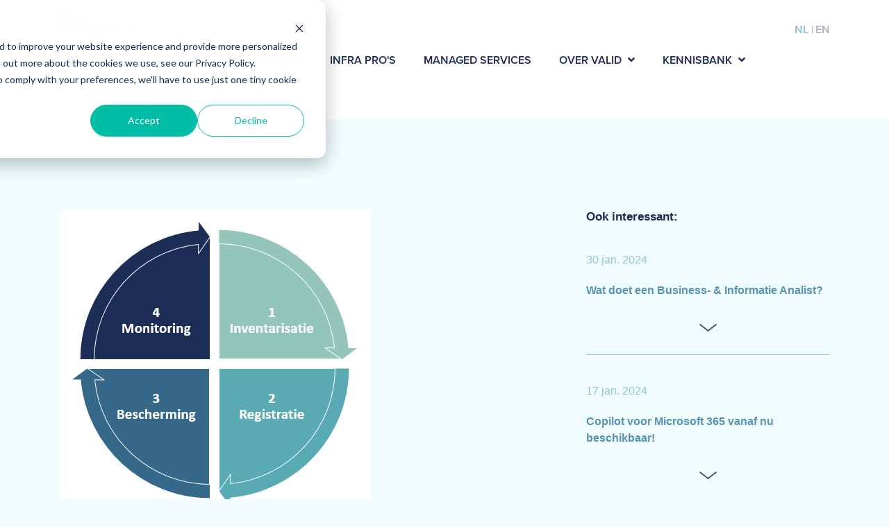

--- FILE ---
content_type: text/html; charset=UTF-8
request_url: https://blog.valid.nl/business-productivity/gdpr-en-office-365-inventarisatie
body_size: 12787
content:
<!doctype html><!--[if lt IE 7]> <html class="no-js lt-ie9 lt-ie8 lt-ie7" lang="nl" > <![endif]--><!--[if IE 7]>    <html class="no-js lt-ie9 lt-ie8" lang="nl" >        <![endif]--><!--[if IE 8]>    <html class="no-js lt-ie9" lang="nl" >               <![endif]--><!--[if gt IE 8]><!--><html class="no-js" lang="nl"><!--<![endif]--><head>
    <meta charset="utf-8">
    <meta http-equiv="X-UA-Compatible" content="IE=edge,chrome=1">
    <meta name="author" content="Nick van Hooydonk">
    <meta name="description" content="De Algemene Verordening Gegevensbescherming (AVG) komt er aan. Nick legt in een serie blogs uit hoe Office 365 helpt op weg naar compliancy.">
    <meta name="generator" content="HubSpot">
    <title>GDPR, goed op weg met Microsoft Cloud</title>
    <link rel="shortcut icon" href="https://blog.valid.nl/hubfs/cropped-VLD-Favicon-o1-1.webp">
    
<meta name="viewport" content="width=device-width, initial-scale=1">

    <script src="/hs/hsstatic/jquery-libs/static-1.1/jquery/jquery-1.7.1.js"></script>
<script>hsjQuery = window['jQuery'];</script>
    <meta property="og:description" content="De Algemene Verordening Gegevensbescherming (AVG) komt er aan. Nick legt in een serie blogs uit hoe Office 365 helpt op weg naar compliancy.">
    <meta property="og:title" content="GDPR, goed op weg met Microsoft Cloud">
    <meta name="twitter:description" content="De Algemene Verordening Gegevensbescherming (AVG) komt er aan. Nick legt in een serie blogs uit hoe Office 365 helpt op weg naar compliancy.">
    <meta name="twitter:title" content="GDPR, goed op weg met Microsoft Cloud">

    

    
    <style>
a.cta_button{-moz-box-sizing:content-box !important;-webkit-box-sizing:content-box !important;box-sizing:content-box !important;vertical-align:middle}.hs-breadcrumb-menu{list-style-type:none;margin:0px 0px 0px 0px;padding:0px 0px 0px 0px}.hs-breadcrumb-menu-item{float:left;padding:10px 0px 10px 10px}.hs-breadcrumb-menu-divider:before{content:'›';padding-left:10px}.hs-featured-image-link{border:0}.hs-featured-image{float:right;margin:0 0 20px 20px;max-width:50%}@media (max-width: 568px){.hs-featured-image{float:none;margin:0;width:100%;max-width:100%}}.hs-screen-reader-text{clip:rect(1px, 1px, 1px, 1px);height:1px;overflow:hidden;position:absolute !important;width:1px}
</style>

<link rel="stylesheet" href="/hs/hsstatic/AsyncSupport/static-1.501/sass/comments_listing_asset.css">
    

    
<!--  Added by GoogleAnalytics integration -->
<script>
var _hsp = window._hsp = window._hsp || [];
_hsp.push(['addPrivacyConsentListener', function(consent) { if (consent.allowed || (consent.categories && consent.categories.analytics)) {
  (function(i,s,o,g,r,a,m){i['GoogleAnalyticsObject']=r;i[r]=i[r]||function(){
  (i[r].q=i[r].q||[]).push(arguments)},i[r].l=1*new Date();a=s.createElement(o),
  m=s.getElementsByTagName(o)[0];a.async=1;a.src=g;m.parentNode.insertBefore(a,m)
})(window,document,'script','//www.google-analytics.com/analytics.js','ga');
  ga('create','UA-5983709-1','auto');
  ga('send','pageview');
}}]);
</script>

<!-- /Added by GoogleAnalytics integration -->

<!--  Added by GoogleTagManager integration -->
<script>
var _hsp = window._hsp = window._hsp || [];
window.dataLayer = window.dataLayer || [];
function gtag(){dataLayer.push(arguments);}

var useGoogleConsentModeV2 = true;
var waitForUpdateMillis = 1000;



var hsLoadGtm = function loadGtm() {
    if(window._hsGtmLoadOnce) {
      return;
    }

    if (useGoogleConsentModeV2) {

      gtag('set','developer_id.dZTQ1Zm',true);

      gtag('consent', 'default', {
      'ad_storage': 'denied',
      'analytics_storage': 'denied',
      'ad_user_data': 'denied',
      'ad_personalization': 'denied',
      'wait_for_update': waitForUpdateMillis
      });

      _hsp.push(['useGoogleConsentModeV2'])
    }

    (function(w,d,s,l,i){w[l]=w[l]||[];w[l].push({'gtm.start':
    new Date().getTime(),event:'gtm.js'});var f=d.getElementsByTagName(s)[0],
    j=d.createElement(s),dl=l!='dataLayer'?'&l='+l:'';j.async=true;j.src=
    'https://www.googletagmanager.com/gtm.js?id='+i+dl;f.parentNode.insertBefore(j,f);
    })(window,document,'script','dataLayer','GTM-58JBHZ');

    window._hsGtmLoadOnce = true;
};

_hsp.push(['addPrivacyConsentListener', function(consent){
  if(consent.allowed || (consent.categories && consent.categories.analytics)){
    hsLoadGtm();
  }
}]);

</script>

<!-- /Added by GoogleTagManager integration -->


<!-- Google Tag Manager -->
<script>(function(w,d,s,l,i){w[l]=w[l]||[];w[l].push({'gtm.start':
new Date().getTime(),event:'gtm.js'});var f=d.getElementsByTagName(s)[0],
j=d.createElement(s),dl=l!='dataLayer'?'&l='+l:'';j.async=true;j.src=
'https://www.googletagmanager.com/gtm.js?id='+i+dl;f.parentNode.insertBefore(j,f);
})(window,document,'script','dataLayer','GTM-58JBHZ');</script>
<!-- End Google Tag Manager -->
<!-- Facebook Pixel Code -->
<script>
  !function(f,b,e,v,n,t,s)
  {if(f.fbq)return;n=f.fbq=function(){n.callMethod?
  n.callMethod.apply(n,arguments):n.queue.push(arguments)};
  if(!f._fbq)f._fbq=n;n.push=n;n.loaded=!0;n.version='2.0';
  n.queue=[];t=b.createElement(e);t.async=!0;
  t.src=v;s=b.getElementsByTagName(e)[0];
  s.parentNode.insertBefore(t,s)}(window, document,'script',
  'https://connect.facebook.net/en_US/fbevents.js');
  fbq('init', '183007195643433');
  fbq('track', 'PageView');
</script>
<noscript>&lt;img  height="1" width="1" style="display:none" src="https://www.facebook.com/tr?id=183007195643433&amp;amp;ev=PageView&amp;amp;noscript=1"&gt;</noscript>
<!-- End Facebook Pixel Code -->




<link rel="amphtml" href="https://blog.valid.nl/business-productivity/gdpr-en-office-365-inventarisatie?hs_amp=true">

<meta property="og:image" content="https://blog.valid.nl/hubfs/avg-compliant-in-4-stappen.png">
<meta property="og:image:width" content="449">
<meta property="og:image:height" content="448">
<meta property="og:image:alt" content="AVG Compliancy - vier stappen">
<meta name="twitter:image" content="https://blog.valid.nl/hubfs/avg-compliant-in-4-stappen.png">
<meta name="twitter:image:alt" content="AVG Compliancy - vier stappen">

<meta property="og:url" content="https://blog.valid.nl/business-productivity/gdpr-en-office-365-inventarisatie">
<meta name="twitter:card" content="summary_large_image">

<link rel="canonical" href="https://blog.valid.nl/business-productivity/gdpr-en-office-365-inventarisatie">

<meta property="og:type" content="article">
<link rel="alternate" type="application/rss+xml" href="https://blog.valid.nl/rss.xml">
<meta name="twitter:domain" content="blog.valid.nl">
<meta name="twitter:site" content="@valid">
<script src="//platform.linkedin.com/in.js" type="text/javascript">
    lang: nl_NL
</script>

<meta http-equiv="content-language" content="nl">
<link rel="stylesheet" href="//7052064.fs1.hubspotusercontent-na1.net/hubfs/7052064/hub_generated/template_assets/DEFAULT_ASSET/1766173834078/template_layout.min.css">


<link rel="stylesheet" href="https://blog.valid.nl/hubfs/hub_generated/template_assets/1/5890332815/1740630556516/template_Valid_June2018-style.min.css">




</head>
<body class="blog   hs-content-id-5509380681 hs-blog-post hs-blog-id-3842485081" style="">
<!--  Added by GoogleTagManager integration -->
<noscript><iframe src="https://www.googletagmanager.com/ns.html?id=GTM-58JBHZ" height="0" width="0" style="display:none;visibility:hidden"></iframe></noscript>

<!-- /Added by GoogleTagManager integration -->

    <div class="header-container-wrapper">
    <div class="header-container container-fluid">

<div class="row-fluid-wrapper row-depth-1 row-number-1 ">
<div class="row-fluid ">
<div class="span12 widget-span widget-type-global_group " style="" data-widget-type="global_group" data-x="0" data-w="12">
<div class="" data-global-widget-path="generated_global_groups/5890721102.html"><div class="row-fluid-wrapper row-depth-1 row-number-1 ">
<div class="row-fluid ">
<div class="span12 widget-span widget-type-cell header-top-wrapper" style="" data-widget-type="cell" data-x="0" data-w="12">

<div class="row-fluid-wrapper row-depth-1 row-number-2 ">
<div class="row-fluid ">
<div class="span12 widget-span widget-type-cell custom-header" style="" data-widget-type="cell" data-x="0" data-w="12">

<div class="row-fluid-wrapper row-depth-1 row-number-3 ">
<div class="row-fluid ">
<div class="span12 widget-span widget-type-cell header-wrapper" style="" data-widget-type="cell" data-x="0" data-w="12">

<div class="row-fluid-wrapper row-depth-1 row-number-4 ">
<div class="row-fluid ">
<div class="span4 widget-span widget-type-cell custom-logo" style="" data-widget-type="cell" data-x="0" data-w="4">

<div class="row-fluid-wrapper row-depth-2 row-number-1 ">
<div class="row-fluid ">
<div class="span12 widget-span widget-type-custom_widget " style="" data-widget-type="custom_widget" data-x="0" data-w="12">
<div id="hs_cos_wrapper_module_1529470816366126" class="hs_cos_wrapper hs_cos_wrapper_widget hs_cos_wrapper_type_module" style="" data-hs-cos-general-type="widget" data-hs-cos-type="module">
<a href="https://www.valid.nl" style="background-image:url('https://blog.valid.nl/hubfs/Valid_June2018%20Theme/Images/logo_valid.1b419933.png')"></a>
</div>

</div><!--end widget-span -->
</div><!--end row-->
</div><!--end row-wrapper -->

</div><!--end widget-span -->
<div class="span8 widget-span widget-type-custom_widget custom-menu-primary" style="" data-widget-type="custom_widget" data-x="4" data-w="8">
<div id="hs_cos_wrapper_module_151811933987828" class="hs_cos_wrapper hs_cos_wrapper_widget hs_cos_wrapper_type_module widget-type-menu" style="" data-hs-cos-general-type="widget" data-hs-cos-type="module">
<span id="hs_cos_wrapper_module_151811933987828_" class="hs_cos_wrapper hs_cos_wrapper_widget hs_cos_wrapper_type_menu" style="" data-hs-cos-general-type="widget" data-hs-cos-type="menu"><div id="hs_menu_wrapper_module_151811933987828_" class="hs-menu-wrapper active-branch flyouts hs-menu-flow-horizontal" role="navigation" data-sitemap-name="default" data-menu-id="5890725829" aria-label="Navigation Menu">
 <ul role="menu">
  <li class="hs-menu-item hs-menu-depth-1" role="none"><a href="https://www.valid.nl/change-makers" role="menuitem">Change Makers</a></li>
  <li class="hs-menu-item hs-menu-depth-1" role="none"><a href="https://www.valid.nl/digital-business" role="menuitem">Digital Business</a></li>
  <li class="hs-menu-item hs-menu-depth-1" role="none"><a href="https://www.valid.nl/infra-pros" role="menuitem">Infra Pro's</a></li>
  <li class="hs-menu-item hs-menu-depth-1" role="none"><a href="https://www.valid.nl/managed-services" role="menuitem">Managed Services</a></li>
  <li class="hs-menu-item hs-menu-depth-1 hs-item-has-children" role="none"><a href="javascript:;" aria-haspopup="true" aria-expanded="false" role="menuitem">Over Valid</a>
   <ul role="menu" class="hs-menu-children-wrapper">
    <li class="hs-menu-item hs-menu-depth-2" role="none"><a href="https://www.valid.nl/over-valid" role="menuitem">Over Valid</a></li>
    <li class="hs-menu-item hs-menu-depth-2" role="none"><a href="https://www.valid.nl/onze-klanten" role="menuitem">Klanten</a></li>
    <li class="hs-menu-item hs-menu-depth-2" role="none"><a href="https://www.valid.nl/onze-expertise" role="menuitem">Expertise</a></li>
    <li class="hs-menu-item hs-menu-depth-2" role="none"><a href="https://www.valid.nl/carriere/collegas" role="menuitem">Collega's</a></li>
   </ul></li>
  <li class="hs-menu-item hs-menu-depth-1 hs-item-has-children" role="none"><a href="javascript:;" aria-haspopup="true" aria-expanded="false" role="menuitem">Kennisbank</a>
   <ul role="menu" class="hs-menu-children-wrapper">
    <li class="hs-menu-item hs-menu-depth-2" role="none"><a href="https://blog.valid.nl/" role="menuitem">Blog</a></li>
    <li class="hs-menu-item hs-menu-depth-2" role="none"><a href="https://www.valid.nl/kennisbank" role="menuitem">Kennisbank</a></li>
    <li class="hs-menu-item hs-menu-depth-2" role="none"><a href="https://www.valid.nl/nieuws" role="menuitem">Nieuwsberichten</a></li>
   </ul></li>
  <li class="hs-menu-item hs-menu-depth-1" role="none"><a href="https://www.valid.nl/carriere" role="menuitem">Carrière</a></li>
  <li class="hs-menu-item hs-menu-depth-1" role="none"><a href="https://www.valid.nl/contact" role="menuitem">Contact</a></li>
 </ul>
</div></span></div>

</div><!--end widget-span -->
</div><!--end row-->
</div><!--end row-wrapper -->

<div class="row-fluid-wrapper row-depth-1 row-number-1 ">
<div class="row-fluid ">
<div class="span12 widget-span widget-type-custom_widget " style="" data-widget-type="custom_widget" data-x="0" data-w="12">
<div id="hs_cos_wrapper_module_152948003822646" class="hs_cos_wrapper hs_cos_wrapper_widget hs_cos_wrapper_type_module" style="" data-hs-cos-general-type="widget" data-hs-cos-type="module"><ul class="navbar-nav">
    <li class="nav-item active">
      <a href="https://www.valid.nl/?_locale=nl">nl</a>
    </li>
    <li class="nav-item">
      <a href="https://www.valid.nl/en/">en</a>
    </li>
</ul></div>

</div><!--end widget-span -->
</div><!--end row-->
</div><!--end row-wrapper -->

</div><!--end widget-span -->
</div><!--end row-->
</div><!--end row-wrapper -->

</div><!--end widget-span -->
</div><!--end row-->
</div><!--end row-wrapper -->

</div><!--end widget-span -->
</div><!--end row-->
</div><!--end row-wrapper -->
</div>
</div><!--end widget-span -->
</div><!--end row-->
</div><!--end row-wrapper -->

    </div><!--end header -->
</div><!--end header wrapper -->

<div class="body-container-wrapper">
    <div class="body-container container-fluid">

<div class="row-fluid-wrapper row-depth-1 row-number-1 ">
<div class="row-fluid ">
<div class="span12 widget-span widget-type-custom_widget " style="padding: 30px;" data-widget-type="custom_widget" data-x="0" data-w="12">
<div id="hs_cos_wrapper_module_155535060176153" class="hs_cos_wrapper hs_cos_wrapper_widget hs_cos_wrapper_type_module widget-type-rich_text" style="" data-hs-cos-general-type="widget" data-hs-cos-type="module"><span id="hs_cos_wrapper_module_155535060176153_" class="hs_cos_wrapper hs_cos_wrapper_widget hs_cos_wrapper_type_rich_text" style="" data-hs-cos-general-type="widget" data-hs-cos-type="rich_text"><h1>Valid Blog</h1></span></div>

</div><!--end widget-span -->
</div><!--end row-->
</div><!--end row-wrapper -->

<div class="row-fluid-wrapper row-depth-1 row-number-2 ">
<div class="row-fluid ">
<div class="span12 widget-span widget-type-cell page-center content-wrapper" style="" data-widget-type="cell" data-x="0" data-w="12">

<div class="row-fluid-wrapper row-depth-1 row-number-3 ">
<div class="row-fluid ">
<div class="span12 widget-span widget-type-cell " style="" data-widget-type="cell" data-x="0" data-w="12">

</div><!--end widget-span -->
</div><!--end row-->
</div><!--end row-wrapper -->

<div class="row-fluid-wrapper row-depth-1 row-number-4 ">
<div class="row-fluid ">
<div class="span8 widget-span widget-type-cell blog-content" style="" data-widget-type="cell" data-x="0" data-w="8">

<div class="row-fluid-wrapper row-depth-1 row-number-5 ">
<div class="row-fluid ">
<div class="span12 widget-span widget-type-custom_widget " style="" data-widget-type="custom_widget" data-x="0" data-w="12">
<div id="hs_cos_wrapper_module_1523032069834331" class="hs_cos_wrapper hs_cos_wrapper_widget hs_cos_wrapper_type_module widget-type-blog_content" style="" data-hs-cos-general-type="widget" data-hs-cos-type="module">
    <div class="blog-section">
<div class="blog-post-wrapper cell-wrapper">
<img src="https://blog.valid.nl/hubfs/avg-compliant-in-4-stappen.png" class="hs-featured-image-post-wrapper" alt="AVG Compliancy - vier stappen">
<div class="section post-header">
<div class="post-date">
09
jan. 
2018	
</div>
<h2><span id="hs_cos_wrapper_name" class="hs_cos_wrapper hs_cos_wrapper_meta_field hs_cos_wrapper_type_text" style="" data-hs-cos-general-type="meta_field" data-hs-cos-type="text">GDPR, goed op weg met Microsoft Cloud</span></h2>
</div>
<div class="section post-body">
<span id="hs_cos_wrapper_post_body" class="hs_cos_wrapper hs_cos_wrapper_meta_field hs_cos_wrapper_type_rich_text" style="" data-hs-cos-general-type="meta_field" data-hs-cos-type="rich_text"><h2 style="text-align: right;">&nbsp;</h2>
<h2>GDPR en Office 365 tooling: Wat kun jij betekenen voor jouw IT-omgeving?</h2>
<h3><span style="background-color: transparent;"><strong style="font-size: 12px;"><!--more--><em><span style="font-weight: normal; background-color: transparent;">Deel 1 van 4</span></em></strong></span></h3>
<p><span style="background-color: transparent;">De General Data Protection Regulation (GDPR, in Nederland ook wel Algemene Vordering Gegevensbescherming – AVG genoemd) komt er aan! Als Office 365 consultant wil je weten of jouw organisatie, of je klant, “GDPR-compliant” is en zo niet: Hoe kan ik dat dan wel worden zonder een torenhoge investering? En het liefst natuurlijk met korte slagen, mei 2018 komt immers steeds dichterbij.</span></p>
<p>Als je jouw omgeving op Office 365 hebt draaien, ben je goed bezig! Microsoft ziet ook de behoefte naar gegevensbeveiliging groeien en denkt met je mee!</p>
<p><em>Notitie:<br> In deze blog ga ik niet in op de inhoud van de GDPR-wetgeving. Mocht je hier toch meer over willen weten dan hebben mijn collega’s </em><em>Bart &amp; Tim</em><em>&nbsp;dit onderwerp haarfijn voor je uitgelegd in hun blog </em><a href="https://blog.valid.nl/bi/in-4-stappen-klaar-voor-de-algemene-verordening-gegevensbescherming"><em>“In 4 stappen klaar voor de AVG”</em></a><em>.</em></p>
<p><img src="https://blog.valid.nl/hs-fs/hubfs/Divider01.png?width=800&amp;height=4&amp;name=Divider01.png" alt="Divider01.png" width="800" height="4" style="display: block; margin-left: auto; margin-right: auto;" srcset="https://blog.valid.nl/hs-fs/hubfs/Divider01.png?width=400&amp;height=2&amp;name=Divider01.png 400w, https://blog.valid.nl/hs-fs/hubfs/Divider01.png?width=800&amp;height=4&amp;name=Divider01.png 800w, https://blog.valid.nl/hs-fs/hubfs/Divider01.png?width=1200&amp;height=6&amp;name=Divider01.png 1200w, https://blog.valid.nl/hs-fs/hubfs/Divider01.png?width=1600&amp;height=8&amp;name=Divider01.png 1600w, https://blog.valid.nl/hs-fs/hubfs/Divider01.png?width=2000&amp;height=10&amp;name=Divider01.png 2000w, https://blog.valid.nl/hs-fs/hubfs/Divider01.png?width=2400&amp;height=12&amp;name=Divider01.png 2400w" sizes="(max-width: 800px) 100vw, 800px"></p>
<h2><em>GDPR en Office 365&nbsp;</em></h2>
<p>Microsoft doet zelf al veel aan gegevensbeveiliging en preventie van gegevenslekken. Zo heeft Microsoft in februari dit jaar zelf <a href="https://blogs.microsoft.com/on-the-issues/2017/02/15/get-gdpr-compliant-with-the-microsoft-cloud/#sm.0001nf8pi8cvrf29110h5owpzn59b" target="_blank">aangekondigd</a> dat haar cloud diensten voor 25 Mei GDPR compliant zullen zijn. Volgens dit artikel heeft Microsoft ook <a href="https://www.microsoft.com/en-us/trustcenter/compliance/complianceofferings" target="_blank">de meest uitgebreide set aan compliance aanbiedingen</a> van elke cloud provider.</p>
<p>Om compliant te worden aan bovenstaande veranderingen en verplichtingen heeft Valid een opzet (geïnspireerd door Microsoft) in de vorm van een vier-fasen stappenplan ontwikkeld:</p>
<p>&nbsp;</p>
<p><img src="https://blog.valid.nl/hs-fs/hubfs/avg-compliant-in-4-stappen.png?width=357&amp;name=avg-compliant-in-4-stappen.png" alt="AVG Compliancy - vier stappen" title="AVG Compliancy - vier stappen" width="357" caption="false" data-constrained="true" style="width: 357px; display: block; margin-left: auto; margin-right: auto;" srcset="https://blog.valid.nl/hs-fs/hubfs/avg-compliant-in-4-stappen.png?width=179&amp;name=avg-compliant-in-4-stappen.png 179w, https://blog.valid.nl/hs-fs/hubfs/avg-compliant-in-4-stappen.png?width=357&amp;name=avg-compliant-in-4-stappen.png 357w, https://blog.valid.nl/hs-fs/hubfs/avg-compliant-in-4-stappen.png?width=536&amp;name=avg-compliant-in-4-stappen.png 536w, https://blog.valid.nl/hs-fs/hubfs/avg-compliant-in-4-stappen.png?width=714&amp;name=avg-compliant-in-4-stappen.png 714w, https://blog.valid.nl/hs-fs/hubfs/avg-compliant-in-4-stappen.png?width=893&amp;name=avg-compliant-in-4-stappen.png 893w, https://blog.valid.nl/hs-fs/hubfs/avg-compliant-in-4-stappen.png?width=1071&amp;name=avg-compliant-in-4-stappen.png 1071w" sizes="(max-width: 357px) 100vw, 357px"></p>
<p>&nbsp;</p>
<h3><em>Stap 1: Inventarisatie</em></h3>
<p>De eerste stap bestaat uit het identificeren van persoonlijke gegevens binnen de organisatie. Dit is voor veel organisaties al direct een grote stap omdat er buiten gestructureerde gegevens vaak ook veel ongestructureerde gegevens “rondzwerven” over verschillende afdelingen en/of locaties. Daarnaast moet ook in kaart gebracht worden welke gegevens met wie gedeeld worden.</p>
<h3><em>Stap 2: Registratie</em></h3>
<p>Volgens de nieuwe wetgeving moet een betrokkene toegang kunnen krijgen tot zijn of haar persoonlijke gegevens en moet deze ook kunnen (laten) wijzigen en/of verwijderen. Om dit te kunnen verwezenlijken als organisatie is het essentieel om te weten hoe deze persoonlijke gegevens gebruikt en benaderd worden.</p>
<h3><em>Stap 3: Bescherming</em></h3>
<p>Onder de beveiligingsfase valt zowel het goed inrichten van je systeem voor het voorkomen van gegevenslekken alsmede het instellen van protocollen die gevolgd moeten worden bij een gegevenslek.</p>
<h3><em>Stap 4: Monitoring</em></h3>
<p>De nieuwe wet verplicht organisaties ook om meer transparant te zijn over het gebruik van persoonlijke gegevens. Organisaties moeten uiteindelijk aan kunnen tonen welke persoonlijke gegevens gebruikt worden, hoelang de betreffende gegevens bewaard worden en voor welke processen en doeleinden deze gegevens gebruikt worden. Daar hoort natuurlijk ook een stukje rapportage bij.</p>
<p>Bovenstaand stappenplan is een mooi vertrekpunt voor de organisatie die een professionalisering in het beheer van de beschikbare gegevens wilt behalen en GDPR-compliant wilt worden. In de onderstaande paragrafen heb ik de basisfuncties van een aantal handige standaard Microsoft tools aan de verschillende fasen gekoppeld. Met deze tools kun je een stap in de goede richting zetten om GDPR-compliant te worden.</p>
<p><em><img src="https://blog.valid.nl/hs-fs/hubfs/Divider01.png?width=800&amp;height=4&amp;name=Divider01.png" alt="Divider01.png" width="800" height="4" style="display: block; margin-left: auto; margin-right: auto;" srcset="https://blog.valid.nl/hs-fs/hubfs/Divider01.png?width=400&amp;height=2&amp;name=Divider01.png 400w, https://blog.valid.nl/hs-fs/hubfs/Divider01.png?width=800&amp;height=4&amp;name=Divider01.png 800w, https://blog.valid.nl/hs-fs/hubfs/Divider01.png?width=1200&amp;height=6&amp;name=Divider01.png 1200w, https://blog.valid.nl/hs-fs/hubfs/Divider01.png?width=1600&amp;height=8&amp;name=Divider01.png 1600w, https://blog.valid.nl/hs-fs/hubfs/Divider01.png?width=2000&amp;height=10&amp;name=Divider01.png 2000w, https://blog.valid.nl/hs-fs/hubfs/Divider01.png?width=2400&amp;height=12&amp;name=Divider01.png 2400w" sizes="(max-width: 800px) 100vw, 800px"></em></p>
<p>&nbsp;</p>
<h2><strong>Inventarisatie – stap 1/4</strong></h2>
<p>Een eerste stap om compliant te worden is om inzicht te krijgen in de informatiestromen binnen jouw organisatie (of die van de klant).<br> Hierbij moet je jezelf de volgende vragen stellen:</p>
<ul>
<li>Welke informatie slaan we op als organisatie?</li>
<li>Waar slaan we deze informatie op?</li>
<li>Is deze informatie goed beveiligd?</li>
</ul>
<p>Hier komen dan vanzelf vervolgvragen op zoals bijvoorbeeld:</p>
<ul>
<li>Weten we waar alle informatie zich bevindt?</li>
<li>Weet iedereen (concreet) waar alle informatie opgeslagen moet worden?</li>
<li>Is het wel veilig genoeg om op deze manier met de betreffende informatie om te gaan?</li>
<li>Hebben we inzicht of er nog veel kopieën verdeeld worden binnen en/of buiten de organisatie?</li>
<li>Etc…</li>
</ul>
<p>Hieronder leg ik je uit welke Office 365 tools je kunt gebruiken om antwoord op een aantal van dit soort vragen te krijgen.<span style="background-color: transparent;">&nbsp;</span></p>
<p><strong>Data Loss Prevention</strong> klinkt op het eerste gezicht niet als een tool voor inventarisatie, maar het kan hier wel degelijk voor worden ingezet.<span style="background-color: transparent;">&nbsp;</span></p>
<p>Met DLP kun je binnen verschillende locaties van je Office 365 tenant gevoelige informatie identificeren. Met deze tool kun je verschillende beleidsregels voor jouw organisatie instellen. Deze beleidsregels kunnen vervolgens worden ingezet om bestaande gevoelige informatie in kaart te brengen. Je kunt bijvoorbeeld zoeken op informatie met gevoelige informatie die gedeeld zijn met externen.<span style="background-color: transparent;">&nbsp;</span></p>
<p>Een beleidsregel bevat drie onderdelen:</p>
<ul>
<li>De locatie waar de engine moet zoeken (zoals bijv: Exchange Online, SharePoint Online en/of OneDrive for Business, maar ook third-party zoals bijv: Twitter, Facebook en/of LinkedIn).</li>
<li>De inhoud waar naar gezocht moet worden.</li>
<li>Condities voor uitvoering.</li>
</ul>
<p>Als documenten binnen een beleidsregel vallen dan zal dit visueel worden weergegeven in SharePoint en OneDrive:</p>
<p><img src="https://blog.valid.nl/hs-fs/hubfs/Social/customerr.png?width=231&amp;name=customerr.png" alt="Visuele weergave van documenten die binnen een beleidsregel vallen" width="231" style="display: block; margin-left: auto; margin-right: auto; width: 231px;" title="Visuele weergave van documenten die binnen een beleidsregel vallen" caption="false" data-constrained="true" srcset="https://blog.valid.nl/hs-fs/hubfs/Social/customerr.png?width=116&amp;name=customerr.png 116w, https://blog.valid.nl/hs-fs/hubfs/Social/customerr.png?width=231&amp;name=customerr.png 231w, https://blog.valid.nl/hs-fs/hubfs/Social/customerr.png?width=347&amp;name=customerr.png 347w, https://blog.valid.nl/hs-fs/hubfs/Social/customerr.png?width=462&amp;name=customerr.png 462w, https://blog.valid.nl/hs-fs/hubfs/Social/customerr.png?width=578&amp;name=customerr.png 578w, https://blog.valid.nl/hs-fs/hubfs/Social/customerr.png?width=693&amp;name=customerr.png 693w" sizes="(max-width: 231px) 100vw, 231px"></p>
<p>De toegang tot een dergelijk document wordt vervolgens tijdelijk gelimiteerd. Vervolgens moet een een medewerker met voldoende rechten (bijvoorbeeld de persoon die het laatst dit document bewerkt heeft) de gevoelige informatie in het document aanpassen of verwijderen voordat de tijdelijke gelimiteerde rechten weer verwijderd worden.<span style="background-color: transparent;">&nbsp;</span></p>
<p>Naast het identificeren van privacygevoelige gegevens blokkeer je via deze tool ook het delen van documenten en/of e-mails met gevoelige informatie. Hierdoor valt deze tool eigenlijk ook deels onder fase 3 (Beveiliging). Als je bijvoorbeeld een mail wilt sturen via Outlook en je typt vervolgens gevoelige informatie in, dan zal er meteen bovenaan in het bewerkscherm een waarschuwing met de desbetreffende beleidsregel tevoorschijn komen. Afhankelijk van de instellingen van deze regel kan het zijn dat de mail niet verstuurd mag worden.</p>
<p><span style="background-color: transparent;"><img src="https://blog.valid.nl/hs-fs/hubfs/Social/DLP%20in%20actie.png?width=506&amp;name=DLP%20in%20actie.png" alt="DLP in actie" width="506" style="display: block; margin-left: auto; margin-right: auto; width: 506px;" title="DLP in actie" caption="false" data-constrained="true" srcset="https://blog.valid.nl/hs-fs/hubfs/Social/DLP%20in%20actie.png?width=253&amp;name=DLP%20in%20actie.png 253w, https://blog.valid.nl/hs-fs/hubfs/Social/DLP%20in%20actie.png?width=506&amp;name=DLP%20in%20actie.png 506w, https://blog.valid.nl/hs-fs/hubfs/Social/DLP%20in%20actie.png?width=759&amp;name=DLP%20in%20actie.png 759w, https://blog.valid.nl/hs-fs/hubfs/Social/DLP%20in%20actie.png?width=1012&amp;name=DLP%20in%20actie.png 1012w, https://blog.valid.nl/hs-fs/hubfs/Social/DLP%20in%20actie.png?width=1265&amp;name=DLP%20in%20actie.png 1265w, https://blog.valid.nl/hs-fs/hubfs/Social/DLP%20in%20actie.png?width=1518&amp;name=DLP%20in%20actie.png 1518w" sizes="(max-width: 506px) 100vw, 506px">&nbsp;</span></p>
<p>Het kan in dit geval ook zijn dat de gebruiker een extra goedkeuring moet geven om de mail toch te mogen versturen. Natuurlijk wordt de daadwerkelijke goedkeuring wel geregistreerd. <br> Over bovenstaand resultaat kunnen vervolgens ook rapporten gedraaid worden. Daardoor valt deze tool ook nog deels onder fase 4 (Rapportage).</p>
<p>&nbsp;<img src="https://blog.valid.nl/hs-fs/hubfs/Divider01.png?width=800&amp;height=4&amp;name=Divider01.png" alt="Divider01.png" width="800" height="4" style="display: block; margin-left: auto; margin-right: auto;" srcset="https://blog.valid.nl/hs-fs/hubfs/Divider01.png?width=400&amp;height=2&amp;name=Divider01.png 400w, https://blog.valid.nl/hs-fs/hubfs/Divider01.png?width=800&amp;height=4&amp;name=Divider01.png 800w, https://blog.valid.nl/hs-fs/hubfs/Divider01.png?width=1200&amp;height=6&amp;name=Divider01.png 1200w, https://blog.valid.nl/hs-fs/hubfs/Divider01.png?width=1600&amp;height=8&amp;name=Divider01.png 1600w, https://blog.valid.nl/hs-fs/hubfs/Divider01.png?width=2000&amp;height=10&amp;name=Divider01.png 2000w, https://blog.valid.nl/hs-fs/hubfs/Divider01.png?width=2400&amp;height=12&amp;name=Divider01.png 2400w" sizes="(max-width: 800px) 100vw, 800px"></p>
<p><em>Om je een idee te geven van een beleidsregel binnen DLP leg ik je in dit in een los document uit hoe je een beleidsregel in kunt stellen door middel van een voorbeeld. </em></p>
<p><!--HubSpot Call-to-Action Code --><span class="hs-cta-wrapper" id="hs-cta-wrapper-1598ad56-6eb2-4892-85bc-8fef1bfb346c"><span class="hs-cta-node hs-cta-1598ad56-6eb2-4892-85bc-8fef1bfb346c" id="hs-cta-1598ad56-6eb2-4892-85bc-8fef1bfb346c"><!--[if lte IE 8]><div id="hs-cta-ie-element"></div><![endif]--><a href="https://cta-redirect.hubspot.com/cta/redirect/2018831/1598ad56-6eb2-4892-85bc-8fef1bfb346c"><img class="hs-cta-img" id="hs-cta-img-1598ad56-6eb2-4892-85bc-8fef1bfb346c" style="border-width:0px;margin: 0 auto; display: block; margin-top: 20px; margin-bottom: 20px" src="https://no-cache.hubspot.com/cta/default/2018831/1598ad56-6eb2-4892-85bc-8fef1bfb346c.png" alt="Download het stappenplan om beleidsregels in DLP aan te maken" align="middle"></a></span><script charset="utf-8" src="/hs/cta/cta/current.js"></script><script type="text/javascript"> hbspt.cta._relativeUrls=true;hbspt.cta.load(2018831, '1598ad56-6eb2-4892-85bc-8fef1bfb346c', {"useNewLoader":"true","region":"na1"}); </script></span><!-- end HubSpot Call-to-Action Code --></p>
<p><img src="https://blog.valid.nl/hs-fs/hubfs/Divider01.png?width=800&amp;height=4&amp;name=Divider01.png" alt="Divider01.png" width="800" height="4" style="display: block; margin-left: auto; margin-right: auto;" srcset="https://blog.valid.nl/hs-fs/hubfs/Divider01.png?width=400&amp;height=2&amp;name=Divider01.png 400w, https://blog.valid.nl/hs-fs/hubfs/Divider01.png?width=800&amp;height=4&amp;name=Divider01.png 800w, https://blog.valid.nl/hs-fs/hubfs/Divider01.png?width=1200&amp;height=6&amp;name=Divider01.png 1200w, https://blog.valid.nl/hs-fs/hubfs/Divider01.png?width=1600&amp;height=8&amp;name=Divider01.png 1600w, https://blog.valid.nl/hs-fs/hubfs/Divider01.png?width=2000&amp;height=10&amp;name=Divider01.png 2000w, https://blog.valid.nl/hs-fs/hubfs/Divider01.png?width=2400&amp;height=12&amp;name=Divider01.png 2400w" sizes="(max-width: 800px) 100vw, 800px"></p>
<p><strong>&nbsp;</strong></p>
<p><strong>(Advanced) eDiscovery</strong></p>
<p>Een andere tool is eDiscovery. Deze valt zeker onder de fase inventarisatie. Als je moet zoeken naar bepaalde gegevens binnen je Office 365 omgeving ben je met eDiscovery aan het juiste adres. Met eDiscovery kun je namelijk zoeken naar een gegevens-set binnen je Office 365 omgeving door middel van een ingestelde combinatie van zoektermen.<span style="background-color: transparent;">&nbsp;</span></p>
<p>Om veiligheid te waarborgen werkt eDiscovery&nbsp; via het principe van zaakgericht werken. Voor elke aanvraag kun je een “zaak” aanmaken. Vervolgens kun je in de desbetreffende zaak meerdere zoekqueries plaatsen. Alleen mensen met voldoende rechten kunnen de inhoud van deze zaak bekijken. Wie welke zaak mag bekijken wordt bepaald in het “eDiscovery case management” portaal.<span style="background-color: transparent;">&nbsp;</span></p>
<p>Waar eDiscovery werkt met zoekqueries gaat Advanced eDiscovery weer een stap verder. Advanced eDiscovery maakt gebruik van machine learning om zo ook ongestructureerde data in kaart te brengen. Je kunt deze tool trainen om zo de juiste set aan gegevens naar voren te krijgen. Door deze zaak te trainen zullen de zoekresultaten steeds preciezer gaan worden.<span style="background-color: transparent;">&nbsp;</span></p>
<p>Sinds kort kun je met Advanced eDiscovery zelfs gegevens analyseren die buiten Office 365 staan (Nog in preview op moment van schrijven, maar zeker wel noemenswaardig). Denk hierbij aan file shares, archieven en/of gegevens uit een andere cloud service.<span style="background-color: transparent;">&nbsp;</span></p>
<p><span style="background-color: transparent;"><img src="https://blog.valid.nl/hs-fs/hubfs/Divider01.png?width=800&amp;height=4&amp;name=Divider01.png" alt="Divider01.png" width="800" height="4" style="display: block; margin-left: auto; margin-right: auto;" srcset="https://blog.valid.nl/hs-fs/hubfs/Divider01.png?width=400&amp;height=2&amp;name=Divider01.png 400w, https://blog.valid.nl/hs-fs/hubfs/Divider01.png?width=800&amp;height=4&amp;name=Divider01.png 800w, https://blog.valid.nl/hs-fs/hubfs/Divider01.png?width=1200&amp;height=6&amp;name=Divider01.png 1200w, https://blog.valid.nl/hs-fs/hubfs/Divider01.png?width=1600&amp;height=8&amp;name=Divider01.png 1600w, https://blog.valid.nl/hs-fs/hubfs/Divider01.png?width=2000&amp;height=10&amp;name=Divider01.png 2000w, https://blog.valid.nl/hs-fs/hubfs/Divider01.png?width=2400&amp;height=12&amp;name=Divider01.png 2400w" sizes="(max-width: 800px) 100vw, 800px"></span></p>
<p><em>Als je wilt weten hoe je een eDiscovery zaak aanmaakt kun je een voorbeeld downloaden.&nbsp;</em></p>
<p><em><!--HubSpot Call-to-Action Code --><span class="hs-cta-wrapper" id="hs-cta-wrapper-686a9bbe-b5f9-4201-8525-970cb9278390"><span class="hs-cta-node hs-cta-686a9bbe-b5f9-4201-8525-970cb9278390" id="hs-cta-686a9bbe-b5f9-4201-8525-970cb9278390"><!--[if lte IE 8]><div id="hs-cta-ie-element"></div><![endif]--><a href="https://cta-redirect.hubspot.com/cta/redirect/2018831/686a9bbe-b5f9-4201-8525-970cb9278390"><img class="hs-cta-img" id="hs-cta-img-686a9bbe-b5f9-4201-8525-970cb9278390" style="border-width:0px;margin: 0 auto; display: block; margin-top: 20px; margin-bottom: 20px" src="https://no-cache.hubspot.com/cta/default/2018831/686a9bbe-b5f9-4201-8525-970cb9278390.png" alt="Ga aan de slag met eDiscovery" align="middle"></a></span><script charset="utf-8" src="/hs/cta/cta/current.js"></script><script type="text/javascript"> hbspt.cta._relativeUrls=true;hbspt.cta.load(2018831, '686a9bbe-b5f9-4201-8525-970cb9278390', {"useNewLoader":"true","region":"na1"}); </script></span><!-- end HubSpot Call-to-Action Code --></em></p>
<p>&nbsp;<img src="https://blog.valid.nl/hs-fs/hubfs/Divider01.png?width=800&amp;height=4&amp;name=Divider01.png" alt="Divider01.png" width="800" height="4" style="display: block; margin-left: auto; margin-right: auto;" srcset="https://blog.valid.nl/hs-fs/hubfs/Divider01.png?width=400&amp;height=2&amp;name=Divider01.png 400w, https://blog.valid.nl/hs-fs/hubfs/Divider01.png?width=800&amp;height=4&amp;name=Divider01.png 800w, https://blog.valid.nl/hs-fs/hubfs/Divider01.png?width=1200&amp;height=6&amp;name=Divider01.png 1200w, https://blog.valid.nl/hs-fs/hubfs/Divider01.png?width=1600&amp;height=8&amp;name=Divider01.png 1600w, https://blog.valid.nl/hs-fs/hubfs/Divider01.png?width=2000&amp;height=10&amp;name=Divider01.png 2000w, https://blog.valid.nl/hs-fs/hubfs/Divider01.png?width=2400&amp;height=12&amp;name=Divider01.png 2400w" sizes="(max-width: 800px) 100vw, 800px"></p>
<p>In het volgende deel van deze blogreeks ga ik in op welke standaard Office 365 tools (en een niet standaard open-source tool!) je kunt gebruiken omtrent stap 2: Registratie<strong>.</strong><span style="background-color: transparent;">&nbsp;</span></p>
<p>Mocht je meer informatie willen omtrent één van de bovenstaande tools dan ga ik graag een keer met je in gesprek. Neem contact op, of stel je vraag in de comments.<span style="background-color: transparent;">&nbsp;</span></p>
<p><em style="background-color: transparent;"><img src="https://blog.valid.nl/hs-fs/hubfs/Divider01.png?width=800&amp;height=4&amp;name=Divider01.png" alt="Divider01.png" width="800" height="4" style="display: block; margin-left: auto; margin-right: auto;" srcset="https://blog.valid.nl/hs-fs/hubfs/Divider01.png?width=400&amp;height=2&amp;name=Divider01.png 400w, https://blog.valid.nl/hs-fs/hubfs/Divider01.png?width=800&amp;height=4&amp;name=Divider01.png 800w, https://blog.valid.nl/hs-fs/hubfs/Divider01.png?width=1200&amp;height=6&amp;name=Divider01.png 1200w, https://blog.valid.nl/hs-fs/hubfs/Divider01.png?width=1600&amp;height=8&amp;name=Divider01.png 1600w, https://blog.valid.nl/hs-fs/hubfs/Divider01.png?width=2000&amp;height=10&amp;name=Divider01.png 2000w, https://blog.valid.nl/hs-fs/hubfs/Divider01.png?width=2400&amp;height=12&amp;name=Divider01.png 2400w" sizes="(max-width: 800px) 100vw, 800px"></em></p>
<p>&nbsp;</p>
<p><a href="https://www.valid.nl/analytics/voldoen-aan-de-algemene-verordening-gegevensbescherming/">Klik hier voor meer informatie over Valid's AVG dienstverlening</a>.</p></span>
</div>
<div class="blog-social">
<a class="share_facebook" href="javascript:;" title="facebook" target="popup" onclick="window.open('http://www.facebook.com/sharer/sharer.php?u=https://blog.valid.nl/business-productivity/gdpr-en-office-365-inventarisatie','Facebook Share','width=600,height=600')"><i class="fab fa-facebook-f"></i></a>
<a class="share_twitter" href="javascript:;" title="twitter" target="popup" onclick="window.open('https://twitter.com/home?status=GDPR, goed op weg met Microsoft Cloud+https://blog.valid.nl/business-productivity/gdpr-en-office-365-inventarisatie','Twitter Share','width=600,height=600')"><i class="fab fa-twitter"></i></a>
<a class="share_linkedin" href="javascript:;" title="linkedin" target="popup" onclick="window.open('http://www.linkedin.com/shareArticle?mini=true&amp;url=https://blog.valid.nl/business-productivity/gdpr-en-office-365-inventarisatie','LinkedIn Share','width=600,height=600')"><i class="fab fa-linkedin-in"></i></a>
<a class="share_googleplus" href="javascript:;" title="googleplus" target="popup" onclick="window.open('https://plus.google.com/share?url=https://blog.valid.nl/business-productivity/gdpr-en-office-365-inventarisatie','height=550','width=525','left=100','top=100','menubar=0')"><i class="fab fa-google-plus-g"></i></a>
</div>
<a class="terg-btn" href="https://blog.valid.nl">Terug naar blogoverzicht</a>
</div>
</div>
<!-- Optional: Blog Author Bio Box -->
<div class="about-author-sec row-fluid">
<div class="span2">
<img alt="Nick van Hooydonk" src="https://blog.valid.nl/hubfs/nickvhooydonk.jpg">
</div>
<div class="span10">
<h3>Written by <a class="author-link" href="https://blog.valid.nl/author/nick-van-hooydonk">Nick van Hooydonk</a></h3>
<p>Technisch Consultant Office 365</p>
<div class="hs-author-social-section">
<div class="hs-author-social-links">
<a href="https://www.linkedin.com/in/nick-van-hooydonk-a8702228/" target="_blank" class="hs-author-social-link hs-social-linkedin">LinkedIn</a>
</div>
</div>
</div>
</div>
</div>

</div><!--end widget-span -->
</div><!--end row-->
</div><!--end row-wrapper -->

<div class="row-fluid-wrapper row-depth-1 row-number-6 ">
<div class="row-fluid ">
<div class="span12 widget-span widget-type-custom_widget " style="" data-widget-type="custom_widget" data-x="0" data-w="12">
<div id="hs_cos_wrapper_module_153000751539674" class="hs_cos_wrapper hs_cos_wrapper_widget hs_cos_wrapper_type_module widget-type-header" style="" data-hs-cos-general-type="widget" data-hs-cos-type="module">



<span id="hs_cos_wrapper_module_153000751539674_" class="hs_cos_wrapper hs_cos_wrapper_widget hs_cos_wrapper_type_header" style="" data-hs-cos-general-type="widget" data-hs-cos-type="header"><h3>Laat je reactie achter</h3></span></div>

</div><!--end widget-span -->
</div><!--end row-->
</div><!--end row-wrapper -->

<div class="row-fluid-wrapper row-depth-1 row-number-7 ">
<div class="row-fluid ">
<div class="span12 widget-span widget-type-custom_widget " style="" data-widget-type="custom_widget" data-x="0" data-w="12">
<div id="hs_cos_wrapper_module_1523032063950328" class="hs_cos_wrapper hs_cos_wrapper_widget hs_cos_wrapper_type_module widget-type-blog_comments" style="" data-hs-cos-general-type="widget" data-hs-cos-type="module"><span id="hs_cos_wrapper_module_1523032063950328_blog_comments" class="hs_cos_wrapper hs_cos_wrapper_widget hs_cos_wrapper_type_blog_comments" style="" data-hs-cos-general-type="widget" data-hs-cos-type="blog_comments">
<div class="section post-footer">
    <div id="comments-listing" class="new-comments"></div>
    
      <div id="hs_form_target_ec2461de-0661-49fa-ba04-417ca211bb90"></div>
      
      
      
      
    
</div>

</span></div>

</div><!--end widget-span -->
</div><!--end row-->
</div><!--end row-wrapper -->

</div><!--end widget-span -->
<div class="span4 widget-span widget-type-cell blog-sidebar" style="" data-widget-type="cell" data-x="8" data-w="4">

<div class="row-fluid-wrapper row-depth-1 row-number-8 ">
<div class="row-fluid ">
<div class="span12 widget-span widget-type-cell custom-recent-news" style="" data-widget-type="cell" data-x="0" data-w="12">

<div class="row-fluid-wrapper row-depth-1 row-number-9 ">
<div class="row-fluid ">
<div class="span12 widget-span widget-type-custom_widget " style="" data-widget-type="custom_widget" data-x="0" data-w="12">
<div id="hs_cos_wrapper_module_152949623166967" class="hs_cos_wrapper hs_cos_wrapper_widget hs_cos_wrapper_type_module" style="" data-hs-cos-general-type="widget" data-hs-cos-type="module"><h3><strong>  Ook interessant: </strong></h3>



<div class="post-list-info">
<a class="title" href="https://blog.valid.nl/business-analyse/wat-doet-een-business-informatie-analist">
  <div class="date">
	30
	jan. 
	2024	
	</div>
  <strong> Wat doet een Business- &amp; Informatie Analist? </strong>
</a>
</div>



<div class="post-list-info">
<a class="title" href="https://blog.valid.nl/copilot-voor-microsoft-365-vanaf-nu-beschikbaar">
  <div class="date">
	17
	jan. 
	2024	
	</div>
  <strong> Copilot voor Microsoft 365 vanaf nu beschikbaar! </strong>
</a>
</div>



<div class="post-list-info">
<a class="title" href="https://blog.valid.nl/de-reis-naar-csrd-compliancy-mind-the-steps">
  <div class="date">
	04
	dec. 
	2023	
	</div>
  <strong> De reis naar CSRD-compliancy: mind the steps </strong>
</a>
</div>



<div class="post-list-info">
<a class="title" href="https://blog.valid.nl/aan-de-slag-met-csrd-data-en-it-implicaties">
  <div class="date">
	23
	nov. 
	2023	
	</div>
  <strong> Aan de slag met CSRD: Data- en IT-implicaties </strong>
</a>
</div>



<div class="post-list-info">
<a class="title" href="https://blog.valid.nl/waarom-is-de-beveiligde-weergave-in-office-zo-belangrijk">
  <div class="date">
	09
	nov. 
	2023	
	</div>
  <strong> Waarom is de beveiligde weergave (protected view) in Office zo belangrijk? </strong>
</a>
</div>

</div>

</div><!--end widget-span -->
</div><!--end row-->
</div><!--end row-wrapper -->

</div><!--end widget-span -->
</div><!--end row-->
</div><!--end row-wrapper -->

</div><!--end widget-span -->
</div><!--end row-->
</div><!--end row-wrapper -->

</div><!--end widget-span -->
</div><!--end row-->
</div><!--end row-wrapper -->

    </div><!--end body -->
</div><!--end body wrapper -->

<div class="footer-container-wrapper">
    <div class="footer-container container-fluid">

<div class="row-fluid-wrapper row-depth-1 row-number-1 ">
<div class="row-fluid ">
<div class="span12 widget-span widget-type-cell carrier-wrapper" style="" data-widget-type="cell" data-x="0" data-w="12">

<div class="row-fluid-wrapper row-depth-1 row-number-2 ">
<div class="row-fluid ">
<div class="span12 widget-span widget-type-cell page-center" style="" data-widget-type="cell" data-x="0" data-w="12">

<div class="row-fluid-wrapper row-depth-1 row-number-3 ">
<div class="row-fluid ">
<div class="span12 widget-span widget-type-custom_widget carrier-wrapper-title" style="" data-widget-type="custom_widget" data-x="0" data-w="12">
<div id="hs_cos_wrapper_module_1529492819812929" class="hs_cos_wrapper hs_cos_wrapper_widget hs_cos_wrapper_type_module widget-type-rich_text" style="" data-hs-cos-general-type="widget" data-hs-cos-type="module"><span id="hs_cos_wrapper_module_1529492819812929_" class="hs_cos_wrapper hs_cos_wrapper_widget hs_cos_wrapper_type_rich_text" style="" data-hs-cos-general-type="widget" data-hs-cos-type="rich_text"><h3>Werken bij Valid</h3></span></div>

</div><!--end widget-span -->
</div><!--end row-->
</div><!--end row-wrapper -->

<div class="row-fluid-wrapper row-depth-1 row-number-4 ">
<div class="row-fluid ">
<div class="span6 widget-span widget-type-custom_widget custom-left-content" style="" data-widget-type="custom_widget" data-x="0" data-w="6">
<div id="hs_cos_wrapper_module_1529492760365917" class="hs_cos_wrapper hs_cos_wrapper_widget hs_cos_wrapper_type_module widget-type-rich_text" style="" data-hs-cos-general-type="widget" data-hs-cos-type="module"><span id="hs_cos_wrapper_module_1529492760365917_" class="hs_cos_wrapper hs_cos_wrapper_widget hs_cos_wrapper_type_rich_text" style="" data-hs-cos-general-type="widget" data-hs-cos-type="rich_text"><h4>De club waar we trots op zijn. Kies je carrière met karakter.</h4></span></div>

</div><!--end widget-span -->
<div class="span6 widget-span widget-type-custom_widget right-content" style="" data-widget-type="custom_widget" data-x="6" data-w="6">
<div id="hs_cos_wrapper_module_1529492770790924" class="hs_cos_wrapper hs_cos_wrapper_widget hs_cos_wrapper_type_module widget-type-rich_text" style="" data-hs-cos-general-type="widget" data-hs-cos-type="module"><span id="hs_cos_wrapper_module_1529492770790924_" class="hs_cos_wrapper hs_cos_wrapper_widget hs_cos_wrapper_type_rich_text" style="" data-hs-cos-general-type="widget" data-hs-cos-type="rich_text"><p><span>Een goed salaris, mooie projecten en leuke extra’s. Waar kies je voor? Jouw toekomstige collega's weten het wel. Zij kozen voor karakter. Want dat is waar we vol mee zitten. We kijken vooruit, terwijl we vandaag impact maken. Samen met onze collega’s, klanten en partners. En die gemeenschappelijke passie voel je aan alles.</span></p>
<p><a href="https://www.valid.nl/carriere">Bezoek onze carrièresite</a></p></span></div>

</div><!--end widget-span -->
</div><!--end row-->
</div><!--end row-wrapper -->

</div><!--end widget-span -->
</div><!--end row-->
</div><!--end row-wrapper -->

</div><!--end widget-span -->
</div><!--end row-->
</div><!--end row-wrapper -->

<div class="row-fluid-wrapper row-depth-1 row-number-5 ">
<div class="row-fluid ">
<div class="span12 widget-span widget-type-global_group " style="" data-widget-type="global_group" data-x="0" data-w="12">
<div class="" data-global-widget-path="generated_global_groups/5890332823.html"><div class="row-fluid-wrapper row-depth-1 row-number-1 ">
<div class="row-fluid ">
<div class="span12 widget-span widget-type-cell custom-footer" style="" data-widget-type="cell" data-x="0" data-w="12">

<div class="row-fluid-wrapper row-depth-1 row-number-2 ">
<div class="row-fluid ">
<div class="span12 widget-span widget-type-cell page-center" style="" data-widget-type="cell" data-x="0" data-w="12">

<div class="row-fluid-wrapper row-depth-1 row-number-3 ">
<div class="row-fluid ">
<div class="span3 widget-span widget-type-cell col col1" style="" data-widget-type="cell" data-x="0" data-w="3">

<div class="row-fluid-wrapper row-depth-1 row-number-4 ">
<div class="row-fluid ">
<div class="span12 widget-span widget-type-custom_widget " style="" data-widget-type="custom_widget" data-x="0" data-w="12">
<div id="hs_cos_wrapper_module_151811918217345" class="hs_cos_wrapper hs_cos_wrapper_widget hs_cos_wrapper_type_module widget-type-rich_text" style="" data-hs-cos-general-type="widget" data-hs-cos-type="module"><span id="hs_cos_wrapper_module_151811918217345_" class="hs_cos_wrapper hs_cos_wrapper_widget hs_cos_wrapper_type_rich_text" style="" data-hs-cos-general-type="widget" data-hs-cos-type="rich_text"><h3>Valid</h3></span></div>

</div><!--end widget-span -->
</div><!--end row-->
</div><!--end row-wrapper -->

<div class="row-fluid-wrapper row-depth-1 row-number-5 ">
<div class="row-fluid ">
<div class="span12 widget-span widget-type-custom_widget footer-menu" style="" data-widget-type="custom_widget" data-x="0" data-w="12">
<div id="hs_cos_wrapper_module_1529469907358163" class="hs_cos_wrapper hs_cos_wrapper_widget hs_cos_wrapper_type_module widget-type-simple_menu" style="" data-hs-cos-general-type="widget" data-hs-cos-type="module"><span id="hs_cos_wrapper_module_1529469907358163_" class="hs_cos_wrapper hs_cos_wrapper_widget hs_cos_wrapper_type_simple_menu" style="" data-hs-cos-general-type="widget" data-hs-cos-type="simple_menu"><div id="hs_menu_wrapper_module_1529469907358163_" class="hs-menu-wrapper active-branch flyouts hs-menu-flow-vertical" role="navigation" data-sitemap-name="" data-menu-id="" aria-label="Navigation Menu">
 <ul role="menu">
  <li class="hs-menu-item hs-menu-depth-1" role="none"><a href="https://www.valid.nl" role="menuitem" target="_self">Home</a></li>
  <li class="hs-menu-item hs-menu-depth-1" role="none"><a href="https://www.valid.nl/over-valid" role="menuitem" target="_self">Over Valid</a></li>
  <li class="hs-menu-item hs-menu-depth-1" role="none"><a href="https://www.valid.nl/case" role="menuitem" target="_self">Klanten</a></li>
  <li class="hs-menu-item hs-menu-depth-1" role="none"><a href="https://www.valid.nl/carriere/collegas" role="menuitem" target="_self">Collega's</a></li>
  <li class="hs-menu-item hs-menu-depth-1" role="none"><a href="https://www.valid.nl/nieuws" role="menuitem" target="_self">Nieuwsberichten</a></li>
  <li class="hs-menu-item hs-menu-depth-1" role="none"><a href="https://blog.valid.nl/" role="menuitem" target="_self">Blog</a></li>
  <li class="hs-menu-item hs-menu-depth-1" role="none"><a href="https://www.valid.nl/carriere" role="menuitem" target="_self">Carrière</a></li>
  <li class="hs-menu-item hs-menu-depth-1" role="none"><a href="https://www.valid.nl/contact" role="menuitem" target="_self">Contact</a></li>
  <li class="hs-menu-item hs-menu-depth-1" role="none"><a href="https://www.valid.nl/privacy-verklaring" role="menuitem" target="_self">Privacy verklaring</a></li>
 </ul>
</div></span></div>

</div><!--end widget-span -->
</div><!--end row-->
</div><!--end row-wrapper -->

</div><!--end widget-span -->
<div class="span3 widget-span widget-type-cell col col2" style="" data-widget-type="cell" data-x="3" data-w="3">

<div class="row-fluid-wrapper row-depth-1 row-number-6 ">
<div class="row-fluid ">
<div class="span12 widget-span widget-type-custom_widget " style="" data-widget-type="custom_widget" data-x="0" data-w="12">
<div id="hs_cos_wrapper_module_1529469655917129" class="hs_cos_wrapper hs_cos_wrapper_widget hs_cos_wrapper_type_module widget-type-rich_text" style="" data-hs-cos-general-type="widget" data-hs-cos-type="module"><span id="hs_cos_wrapper_module_1529469655917129_" class="hs_cos_wrapper hs_cos_wrapper_widget hs_cos_wrapper_type_rich_text" style="" data-hs-cos-general-type="widget" data-hs-cos-type="rich_text"><h3>Business Units</h3></span></div>

</div><!--end widget-span -->
</div><!--end row-->
</div><!--end row-wrapper -->

<div class="row-fluid-wrapper row-depth-1 row-number-7 ">
<div class="row-fluid ">
<div class="span12 widget-span widget-type-custom_widget footer-menu" style="" data-widget-type="custom_widget" data-x="0" data-w="12">
<div id="hs_cos_wrapper_module_1529470070099252" class="hs_cos_wrapper hs_cos_wrapper_widget hs_cos_wrapper_type_module widget-type-simple_menu" style="" data-hs-cos-general-type="widget" data-hs-cos-type="module"><span id="hs_cos_wrapper_module_1529470070099252_" class="hs_cos_wrapper hs_cos_wrapper_widget hs_cos_wrapper_type_simple_menu" style="" data-hs-cos-general-type="widget" data-hs-cos-type="simple_menu"><div id="hs_menu_wrapper_module_1529470070099252_" class="hs-menu-wrapper active-branch flyouts hs-menu-flow-vertical" role="navigation" data-sitemap-name="" data-menu-id="" aria-label="Navigation Menu">
 <ul role="menu">
  <li class="hs-menu-item hs-menu-depth-1" role="none"><a href="https://www.valid.nl/change-makers" role="menuitem" target="_self">Change Makers</a></li>
  <li class="hs-menu-item hs-menu-depth-1" role="none"><a href="https://www.valid.nl/digital-business" role="menuitem" target="_self">Digital Business </a></li>
  <li class="hs-menu-item hs-menu-depth-1" role="none"><a href="https://www.valid.nl/infra-pros" role="menuitem" target="_self">Infra Pro's</a></li>
  <li class="hs-menu-item hs-menu-depth-1" role="none"><a href="https://www.valid.nl/managed-services" role="menuitem" target="_self">Managed Services</a></li>
 </ul>
</div></span></div>

</div><!--end widget-span -->
</div><!--end row-->
</div><!--end row-wrapper -->

</div><!--end widget-span -->
<div class="span3 widget-span widget-type-cell col col3" style="" data-widget-type="cell" data-x="6" data-w="3">

<div class="row-fluid-wrapper row-depth-1 row-number-8 ">
<div class="row-fluid ">
<div class="span12 widget-span widget-type-custom_widget " style="" data-widget-type="custom_widget" data-x="0" data-w="12">
<div id="hs_cos_wrapper_module_152965211149360" class="hs_cos_wrapper hs_cos_wrapper_widget hs_cos_wrapper_type_module" style="" data-hs-cos-general-type="widget" data-hs-cos-type="module"><h3>Social media</h3>
<div class="social">
    <a href="https://www.facebook.com/Valid-161740320532777/?ref=ts" target="_blank"><i class="fab fa-facebook-f"></i></a>
    <a href="http://www.linkedin.com/company/valid" target="_blank"><i class="fab fa-linkedin-in"></i></a>
    <a href="https://twitter.com/valid" target="_blank"><i class="fab fa-twitter"></i></a>
    <a href="http://www.youtube.com/user/ValidStayAhead" target="_blank"><i class="fab fa-youtube"></i></a>
    <a href="https://www.instagram.com/valid_stayahead/" target="_blank"><i class="fab fa-instagram"></i></a>
</div></div>

</div><!--end widget-span -->
</div><!--end row-->
</div><!--end row-wrapper -->

</div><!--end widget-span -->
<div class="span3 widget-span widget-type-custom_widget col col4" style="" data-widget-type="custom_widget" data-x="9" data-w="3">
<div id="hs_cos_wrapper_module_1529469653870128" class="hs_cos_wrapper hs_cos_wrapper_widget hs_cos_wrapper_type_module widget-type-rich_text" style="" data-hs-cos-general-type="widget" data-hs-cos-type="module"><span id="hs_cos_wrapper_module_1529469653870128_" class="hs_cos_wrapper hs_cos_wrapper_widget hs_cos_wrapper_type_rich_text" style="" data-hs-cos-general-type="widget" data-hs-cos-type="rich_text">Copyright © 2024 Valid.<br>All rights reserved.</span></div>

</div><!--end widget-span -->
</div><!--end row-->
</div><!--end row-wrapper -->

</div><!--end widget-span -->
</div><!--end row-->
</div><!--end row-wrapper -->

</div><!--end widget-span -->
</div><!--end row-->
</div><!--end row-wrapper -->
</div>
</div><!--end widget-span -->
</div><!--end row-->
</div><!--end row-wrapper -->

    </div><!--end footer -->
</div><!--end footer wrapper -->

    
<!-- HubSpot performance collection script -->
<script defer src="/hs/hsstatic/content-cwv-embed/static-1.1293/embed.js"></script>
<script src="https://blog.valid.nl/hubfs/hub_generated/template_assets/1/5890721101/1740630558096/template_Valid_June2018-main.js"></script>
<script>
var hsVars = hsVars || {}; hsVars['language'] = 'nl';
</script>

<script src="/hs/hsstatic/cos-i18n/static-1.53/bundles/project.js"></script>
<script src="/hs/hsstatic/keyboard-accessible-menu-flyouts/static-1.17/bundles/project.js"></script>
<script src="/hs/hsstatic/AsyncSupport/static-1.501/js/comment_listing_asset.js"></script>
<script>
  function hsOnReadyPopulateCommentsFeed() {
    var options = {
      commentsUrl: "https://api-na1.hubapi.com/comments/v3/comments/thread/public?portalId=2018831&offset=0&limit=10000&contentId=5509380681&collectionId=3842485081",
      maxThreadDepth: 3,
      showForm: true,
      
      skipAssociateContactReason: 'blogComment',
      disableContactPromotion: true,
      
      target: "hs_form_target_ec2461de-0661-49fa-ba04-417ca211bb90",
      replyTo: "Antwoorden op <em>{{user}}</em>",
      replyingTo: "Reageren op {{user}}"
    };
    window.hsPopulateCommentsFeed(options);
  }

  if (document.readyState === "complete" ||
      (document.readyState !== "loading" && !document.documentElement.doScroll)
  ) {
    hsOnReadyPopulateCommentsFeed();
  } else {
    document.addEventListener("DOMContentLoaded", hsOnReadyPopulateCommentsFeed);
  }

</script>


          <!--[if lte IE 8]>
          <script charset="utf-8" src="https://js.hsforms.net/forms/v2-legacy.js"></script>
          <![endif]-->
      
<script data-hs-allowed="true" src="/_hcms/forms/v2.js"></script>

        <script data-hs-allowed="true">
            hbspt.forms.create({
                portalId: '2018831',
                formId: 'ec2461de-0661-49fa-ba04-417ca211bb90',
                pageId: '5509380681',
                region: 'na1',
                pageName: "GDPR, goed op weg met Microsoft Cloud",
                contentType: 'blog-post',
                
                formsBaseUrl: '/_hcms/forms/',
                
                
                
                css: '',
                target: "#hs_form_target_ec2461de-0661-49fa-ba04-417ca211bb90",
                type: 'BLOG_COMMENT',
                
                submitButtonClass: 'hs-button primary',
                formInstanceId: '6720',
                getExtraMetaDataBeforeSubmit: window.hsPopulateCommentFormGetExtraMetaDataBeforeSubmit
            });

            window.addEventListener('message', function(event) {
              var origin = event.origin; var data = event.data;
              if ((origin != null && (origin === 'null' || document.location.href.toLowerCase().indexOf(origin.toLowerCase()) === 0)) && data !== null && data.type === 'hsFormCallback' && data.id == 'ec2461de-0661-49fa-ba04-417ca211bb90') {
                if (data.eventName === 'onFormReady') {
                  window.hsPopulateCommentFormOnFormReady({
                    successMessage: "Bedankt voor je reactie!",
                    target: "#hs_form_target_ec2461de-0661-49fa-ba04-417ca211bb90"
                  });
                } else if (data.eventName === 'onFormSubmitted') {
                  window.hsPopulateCommentFormOnFormSubmitted();
                }
              }
            });
        </script>
      

<!-- Start of HubSpot Analytics Code -->
<script type="text/javascript">
var _hsq = _hsq || [];
_hsq.push(["setContentType", "blog-post"]);
_hsq.push(["setCanonicalUrl", "https:\/\/blog.valid.nl\/business-productivity\/gdpr-en-office-365-inventarisatie"]);
_hsq.push(["setPageId", "5509380681"]);
_hsq.push(["setContentMetadata", {
    "contentPageId": 5509380681,
    "legacyPageId": "5509380681",
    "contentFolderId": null,
    "contentGroupId": 3842485081,
    "abTestId": null,
    "languageVariantId": 5509380681,
    "languageCode": "nl",
    
    
}]);
</script>

<script type="text/javascript" id="hs-script-loader" async defer src="/hs/scriptloader/2018831.js"></script>
<!-- End of HubSpot Analytics Code -->


<script type="text/javascript">
var hsVars = {
    render_id: "6b354991-cbd8-4f9d-b6c3-437aa64765cb",
    ticks: 1766335967009,
    page_id: 5509380681,
    
    content_group_id: 3842485081,
    portal_id: 2018831,
    app_hs_base_url: "https://app.hubspot.com",
    cp_hs_base_url: "https://cp.hubspot.com",
    language: "nl",
    analytics_page_type: "blog-post",
    scp_content_type: "",
    
    analytics_page_id: "5509380681",
    category_id: 3,
    folder_id: 0,
    is_hubspot_user: false
}
</script>


<script defer src="/hs/hsstatic/HubspotToolsMenu/static-1.432/js/index.js"></script>

<script type="text/javascript">
    window._adftrack = Array.isArray(window._adftrack) ? window._adftrack : (window._adftrack ? [window._adftrack] : []);
    window._adftrack.push({
        pm: 1249040
    });
    (function () { var s = document.createElement('script'); s.type = 'text/javascript'; s.async = true; s.src = 'https://track.adform.net/serving/scripts/trackpoint/async/'; var x = document.getElementsByTagName('script')[0]; x.parentNode.insertBefore(s, x); })();

</script>
<noscript>
    <p style="margin:0;padding:0;border:0;">
        <img src="https://track.adform.net/Serving/TrackPoint/?pm=1249040" width="1" height="1" alt="">
    </p>
</noscript>
<script>
  fbq('track', 'Lead');
</script>
<!-- Google Tag Manager (noscript) -->
<noscript><iframe src="https://www.googletagmanager.com/ns.html?id=GTM-58JBHZ" height="0" width="0" style="display:none;visibility:hidden"></iframe></noscript>
<!-- End Google Tag Manager (noscript) -->



<div id="fb-root"></div>
  <script>(function(d, s, id) {
  var js, fjs = d.getElementsByTagName(s)[0];
  if (d.getElementById(id)) return;
  js = d.createElement(s); js.id = id;
  js.src = "//connect.facebook.net/nl_NL/sdk.js#xfbml=1&version=v3.0";
  fjs.parentNode.insertBefore(js, fjs);
 }(document, 'script', 'facebook-jssdk'));</script> <script>!function(d,s,id){var js,fjs=d.getElementsByTagName(s)[0];if(!d.getElementById(id)){js=d.createElement(s);js.id=id;js.src="https://platform.twitter.com/widgets.js";fjs.parentNode.insertBefore(js,fjs);}}(document,"script","twitter-wjs");</script>
 


    
    <!-- Generated by the HubSpot Template Builder - template version 1.03 -->

</body></html>

--- FILE ---
content_type: text/html; charset=utf-8
request_url: https://www.google.com/recaptcha/enterprise/anchor?ar=1&k=6LdGZJsoAAAAAIwMJHRwqiAHA6A_6ZP6bTYpbgSX&co=aHR0cHM6Ly9ibG9nLnZhbGlkLm5sOjQ0Mw..&hl=nl&v=PoyoqOPhxBO7pBk68S4YbpHZ&size=invisible&badge=inline&anchor-ms=20000&execute-ms=30000&cb=ufxszehrl95c
body_size: 48905
content:
<!DOCTYPE HTML><html dir="ltr" lang="nl"><head><meta http-equiv="Content-Type" content="text/html; charset=UTF-8">
<meta http-equiv="X-UA-Compatible" content="IE=edge">
<title>reCAPTCHA</title>
<style type="text/css">
/* cyrillic-ext */
@font-face {
  font-family: 'Roboto';
  font-style: normal;
  font-weight: 400;
  font-stretch: 100%;
  src: url(//fonts.gstatic.com/s/roboto/v48/KFO7CnqEu92Fr1ME7kSn66aGLdTylUAMa3GUBHMdazTgWw.woff2) format('woff2');
  unicode-range: U+0460-052F, U+1C80-1C8A, U+20B4, U+2DE0-2DFF, U+A640-A69F, U+FE2E-FE2F;
}
/* cyrillic */
@font-face {
  font-family: 'Roboto';
  font-style: normal;
  font-weight: 400;
  font-stretch: 100%;
  src: url(//fonts.gstatic.com/s/roboto/v48/KFO7CnqEu92Fr1ME7kSn66aGLdTylUAMa3iUBHMdazTgWw.woff2) format('woff2');
  unicode-range: U+0301, U+0400-045F, U+0490-0491, U+04B0-04B1, U+2116;
}
/* greek-ext */
@font-face {
  font-family: 'Roboto';
  font-style: normal;
  font-weight: 400;
  font-stretch: 100%;
  src: url(//fonts.gstatic.com/s/roboto/v48/KFO7CnqEu92Fr1ME7kSn66aGLdTylUAMa3CUBHMdazTgWw.woff2) format('woff2');
  unicode-range: U+1F00-1FFF;
}
/* greek */
@font-face {
  font-family: 'Roboto';
  font-style: normal;
  font-weight: 400;
  font-stretch: 100%;
  src: url(//fonts.gstatic.com/s/roboto/v48/KFO7CnqEu92Fr1ME7kSn66aGLdTylUAMa3-UBHMdazTgWw.woff2) format('woff2');
  unicode-range: U+0370-0377, U+037A-037F, U+0384-038A, U+038C, U+038E-03A1, U+03A3-03FF;
}
/* math */
@font-face {
  font-family: 'Roboto';
  font-style: normal;
  font-weight: 400;
  font-stretch: 100%;
  src: url(//fonts.gstatic.com/s/roboto/v48/KFO7CnqEu92Fr1ME7kSn66aGLdTylUAMawCUBHMdazTgWw.woff2) format('woff2');
  unicode-range: U+0302-0303, U+0305, U+0307-0308, U+0310, U+0312, U+0315, U+031A, U+0326-0327, U+032C, U+032F-0330, U+0332-0333, U+0338, U+033A, U+0346, U+034D, U+0391-03A1, U+03A3-03A9, U+03B1-03C9, U+03D1, U+03D5-03D6, U+03F0-03F1, U+03F4-03F5, U+2016-2017, U+2034-2038, U+203C, U+2040, U+2043, U+2047, U+2050, U+2057, U+205F, U+2070-2071, U+2074-208E, U+2090-209C, U+20D0-20DC, U+20E1, U+20E5-20EF, U+2100-2112, U+2114-2115, U+2117-2121, U+2123-214F, U+2190, U+2192, U+2194-21AE, U+21B0-21E5, U+21F1-21F2, U+21F4-2211, U+2213-2214, U+2216-22FF, U+2308-230B, U+2310, U+2319, U+231C-2321, U+2336-237A, U+237C, U+2395, U+239B-23B7, U+23D0, U+23DC-23E1, U+2474-2475, U+25AF, U+25B3, U+25B7, U+25BD, U+25C1, U+25CA, U+25CC, U+25FB, U+266D-266F, U+27C0-27FF, U+2900-2AFF, U+2B0E-2B11, U+2B30-2B4C, U+2BFE, U+3030, U+FF5B, U+FF5D, U+1D400-1D7FF, U+1EE00-1EEFF;
}
/* symbols */
@font-face {
  font-family: 'Roboto';
  font-style: normal;
  font-weight: 400;
  font-stretch: 100%;
  src: url(//fonts.gstatic.com/s/roboto/v48/KFO7CnqEu92Fr1ME7kSn66aGLdTylUAMaxKUBHMdazTgWw.woff2) format('woff2');
  unicode-range: U+0001-000C, U+000E-001F, U+007F-009F, U+20DD-20E0, U+20E2-20E4, U+2150-218F, U+2190, U+2192, U+2194-2199, U+21AF, U+21E6-21F0, U+21F3, U+2218-2219, U+2299, U+22C4-22C6, U+2300-243F, U+2440-244A, U+2460-24FF, U+25A0-27BF, U+2800-28FF, U+2921-2922, U+2981, U+29BF, U+29EB, U+2B00-2BFF, U+4DC0-4DFF, U+FFF9-FFFB, U+10140-1018E, U+10190-1019C, U+101A0, U+101D0-101FD, U+102E0-102FB, U+10E60-10E7E, U+1D2C0-1D2D3, U+1D2E0-1D37F, U+1F000-1F0FF, U+1F100-1F1AD, U+1F1E6-1F1FF, U+1F30D-1F30F, U+1F315, U+1F31C, U+1F31E, U+1F320-1F32C, U+1F336, U+1F378, U+1F37D, U+1F382, U+1F393-1F39F, U+1F3A7-1F3A8, U+1F3AC-1F3AF, U+1F3C2, U+1F3C4-1F3C6, U+1F3CA-1F3CE, U+1F3D4-1F3E0, U+1F3ED, U+1F3F1-1F3F3, U+1F3F5-1F3F7, U+1F408, U+1F415, U+1F41F, U+1F426, U+1F43F, U+1F441-1F442, U+1F444, U+1F446-1F449, U+1F44C-1F44E, U+1F453, U+1F46A, U+1F47D, U+1F4A3, U+1F4B0, U+1F4B3, U+1F4B9, U+1F4BB, U+1F4BF, U+1F4C8-1F4CB, U+1F4D6, U+1F4DA, U+1F4DF, U+1F4E3-1F4E6, U+1F4EA-1F4ED, U+1F4F7, U+1F4F9-1F4FB, U+1F4FD-1F4FE, U+1F503, U+1F507-1F50B, U+1F50D, U+1F512-1F513, U+1F53E-1F54A, U+1F54F-1F5FA, U+1F610, U+1F650-1F67F, U+1F687, U+1F68D, U+1F691, U+1F694, U+1F698, U+1F6AD, U+1F6B2, U+1F6B9-1F6BA, U+1F6BC, U+1F6C6-1F6CF, U+1F6D3-1F6D7, U+1F6E0-1F6EA, U+1F6F0-1F6F3, U+1F6F7-1F6FC, U+1F700-1F7FF, U+1F800-1F80B, U+1F810-1F847, U+1F850-1F859, U+1F860-1F887, U+1F890-1F8AD, U+1F8B0-1F8BB, U+1F8C0-1F8C1, U+1F900-1F90B, U+1F93B, U+1F946, U+1F984, U+1F996, U+1F9E9, U+1FA00-1FA6F, U+1FA70-1FA7C, U+1FA80-1FA89, U+1FA8F-1FAC6, U+1FACE-1FADC, U+1FADF-1FAE9, U+1FAF0-1FAF8, U+1FB00-1FBFF;
}
/* vietnamese */
@font-face {
  font-family: 'Roboto';
  font-style: normal;
  font-weight: 400;
  font-stretch: 100%;
  src: url(//fonts.gstatic.com/s/roboto/v48/KFO7CnqEu92Fr1ME7kSn66aGLdTylUAMa3OUBHMdazTgWw.woff2) format('woff2');
  unicode-range: U+0102-0103, U+0110-0111, U+0128-0129, U+0168-0169, U+01A0-01A1, U+01AF-01B0, U+0300-0301, U+0303-0304, U+0308-0309, U+0323, U+0329, U+1EA0-1EF9, U+20AB;
}
/* latin-ext */
@font-face {
  font-family: 'Roboto';
  font-style: normal;
  font-weight: 400;
  font-stretch: 100%;
  src: url(//fonts.gstatic.com/s/roboto/v48/KFO7CnqEu92Fr1ME7kSn66aGLdTylUAMa3KUBHMdazTgWw.woff2) format('woff2');
  unicode-range: U+0100-02BA, U+02BD-02C5, U+02C7-02CC, U+02CE-02D7, U+02DD-02FF, U+0304, U+0308, U+0329, U+1D00-1DBF, U+1E00-1E9F, U+1EF2-1EFF, U+2020, U+20A0-20AB, U+20AD-20C0, U+2113, U+2C60-2C7F, U+A720-A7FF;
}
/* latin */
@font-face {
  font-family: 'Roboto';
  font-style: normal;
  font-weight: 400;
  font-stretch: 100%;
  src: url(//fonts.gstatic.com/s/roboto/v48/KFO7CnqEu92Fr1ME7kSn66aGLdTylUAMa3yUBHMdazQ.woff2) format('woff2');
  unicode-range: U+0000-00FF, U+0131, U+0152-0153, U+02BB-02BC, U+02C6, U+02DA, U+02DC, U+0304, U+0308, U+0329, U+2000-206F, U+20AC, U+2122, U+2191, U+2193, U+2212, U+2215, U+FEFF, U+FFFD;
}
/* cyrillic-ext */
@font-face {
  font-family: 'Roboto';
  font-style: normal;
  font-weight: 500;
  font-stretch: 100%;
  src: url(//fonts.gstatic.com/s/roboto/v48/KFO7CnqEu92Fr1ME7kSn66aGLdTylUAMa3GUBHMdazTgWw.woff2) format('woff2');
  unicode-range: U+0460-052F, U+1C80-1C8A, U+20B4, U+2DE0-2DFF, U+A640-A69F, U+FE2E-FE2F;
}
/* cyrillic */
@font-face {
  font-family: 'Roboto';
  font-style: normal;
  font-weight: 500;
  font-stretch: 100%;
  src: url(//fonts.gstatic.com/s/roboto/v48/KFO7CnqEu92Fr1ME7kSn66aGLdTylUAMa3iUBHMdazTgWw.woff2) format('woff2');
  unicode-range: U+0301, U+0400-045F, U+0490-0491, U+04B0-04B1, U+2116;
}
/* greek-ext */
@font-face {
  font-family: 'Roboto';
  font-style: normal;
  font-weight: 500;
  font-stretch: 100%;
  src: url(//fonts.gstatic.com/s/roboto/v48/KFO7CnqEu92Fr1ME7kSn66aGLdTylUAMa3CUBHMdazTgWw.woff2) format('woff2');
  unicode-range: U+1F00-1FFF;
}
/* greek */
@font-face {
  font-family: 'Roboto';
  font-style: normal;
  font-weight: 500;
  font-stretch: 100%;
  src: url(//fonts.gstatic.com/s/roboto/v48/KFO7CnqEu92Fr1ME7kSn66aGLdTylUAMa3-UBHMdazTgWw.woff2) format('woff2');
  unicode-range: U+0370-0377, U+037A-037F, U+0384-038A, U+038C, U+038E-03A1, U+03A3-03FF;
}
/* math */
@font-face {
  font-family: 'Roboto';
  font-style: normal;
  font-weight: 500;
  font-stretch: 100%;
  src: url(//fonts.gstatic.com/s/roboto/v48/KFO7CnqEu92Fr1ME7kSn66aGLdTylUAMawCUBHMdazTgWw.woff2) format('woff2');
  unicode-range: U+0302-0303, U+0305, U+0307-0308, U+0310, U+0312, U+0315, U+031A, U+0326-0327, U+032C, U+032F-0330, U+0332-0333, U+0338, U+033A, U+0346, U+034D, U+0391-03A1, U+03A3-03A9, U+03B1-03C9, U+03D1, U+03D5-03D6, U+03F0-03F1, U+03F4-03F5, U+2016-2017, U+2034-2038, U+203C, U+2040, U+2043, U+2047, U+2050, U+2057, U+205F, U+2070-2071, U+2074-208E, U+2090-209C, U+20D0-20DC, U+20E1, U+20E5-20EF, U+2100-2112, U+2114-2115, U+2117-2121, U+2123-214F, U+2190, U+2192, U+2194-21AE, U+21B0-21E5, U+21F1-21F2, U+21F4-2211, U+2213-2214, U+2216-22FF, U+2308-230B, U+2310, U+2319, U+231C-2321, U+2336-237A, U+237C, U+2395, U+239B-23B7, U+23D0, U+23DC-23E1, U+2474-2475, U+25AF, U+25B3, U+25B7, U+25BD, U+25C1, U+25CA, U+25CC, U+25FB, U+266D-266F, U+27C0-27FF, U+2900-2AFF, U+2B0E-2B11, U+2B30-2B4C, U+2BFE, U+3030, U+FF5B, U+FF5D, U+1D400-1D7FF, U+1EE00-1EEFF;
}
/* symbols */
@font-face {
  font-family: 'Roboto';
  font-style: normal;
  font-weight: 500;
  font-stretch: 100%;
  src: url(//fonts.gstatic.com/s/roboto/v48/KFO7CnqEu92Fr1ME7kSn66aGLdTylUAMaxKUBHMdazTgWw.woff2) format('woff2');
  unicode-range: U+0001-000C, U+000E-001F, U+007F-009F, U+20DD-20E0, U+20E2-20E4, U+2150-218F, U+2190, U+2192, U+2194-2199, U+21AF, U+21E6-21F0, U+21F3, U+2218-2219, U+2299, U+22C4-22C6, U+2300-243F, U+2440-244A, U+2460-24FF, U+25A0-27BF, U+2800-28FF, U+2921-2922, U+2981, U+29BF, U+29EB, U+2B00-2BFF, U+4DC0-4DFF, U+FFF9-FFFB, U+10140-1018E, U+10190-1019C, U+101A0, U+101D0-101FD, U+102E0-102FB, U+10E60-10E7E, U+1D2C0-1D2D3, U+1D2E0-1D37F, U+1F000-1F0FF, U+1F100-1F1AD, U+1F1E6-1F1FF, U+1F30D-1F30F, U+1F315, U+1F31C, U+1F31E, U+1F320-1F32C, U+1F336, U+1F378, U+1F37D, U+1F382, U+1F393-1F39F, U+1F3A7-1F3A8, U+1F3AC-1F3AF, U+1F3C2, U+1F3C4-1F3C6, U+1F3CA-1F3CE, U+1F3D4-1F3E0, U+1F3ED, U+1F3F1-1F3F3, U+1F3F5-1F3F7, U+1F408, U+1F415, U+1F41F, U+1F426, U+1F43F, U+1F441-1F442, U+1F444, U+1F446-1F449, U+1F44C-1F44E, U+1F453, U+1F46A, U+1F47D, U+1F4A3, U+1F4B0, U+1F4B3, U+1F4B9, U+1F4BB, U+1F4BF, U+1F4C8-1F4CB, U+1F4D6, U+1F4DA, U+1F4DF, U+1F4E3-1F4E6, U+1F4EA-1F4ED, U+1F4F7, U+1F4F9-1F4FB, U+1F4FD-1F4FE, U+1F503, U+1F507-1F50B, U+1F50D, U+1F512-1F513, U+1F53E-1F54A, U+1F54F-1F5FA, U+1F610, U+1F650-1F67F, U+1F687, U+1F68D, U+1F691, U+1F694, U+1F698, U+1F6AD, U+1F6B2, U+1F6B9-1F6BA, U+1F6BC, U+1F6C6-1F6CF, U+1F6D3-1F6D7, U+1F6E0-1F6EA, U+1F6F0-1F6F3, U+1F6F7-1F6FC, U+1F700-1F7FF, U+1F800-1F80B, U+1F810-1F847, U+1F850-1F859, U+1F860-1F887, U+1F890-1F8AD, U+1F8B0-1F8BB, U+1F8C0-1F8C1, U+1F900-1F90B, U+1F93B, U+1F946, U+1F984, U+1F996, U+1F9E9, U+1FA00-1FA6F, U+1FA70-1FA7C, U+1FA80-1FA89, U+1FA8F-1FAC6, U+1FACE-1FADC, U+1FADF-1FAE9, U+1FAF0-1FAF8, U+1FB00-1FBFF;
}
/* vietnamese */
@font-face {
  font-family: 'Roboto';
  font-style: normal;
  font-weight: 500;
  font-stretch: 100%;
  src: url(//fonts.gstatic.com/s/roboto/v48/KFO7CnqEu92Fr1ME7kSn66aGLdTylUAMa3OUBHMdazTgWw.woff2) format('woff2');
  unicode-range: U+0102-0103, U+0110-0111, U+0128-0129, U+0168-0169, U+01A0-01A1, U+01AF-01B0, U+0300-0301, U+0303-0304, U+0308-0309, U+0323, U+0329, U+1EA0-1EF9, U+20AB;
}
/* latin-ext */
@font-face {
  font-family: 'Roboto';
  font-style: normal;
  font-weight: 500;
  font-stretch: 100%;
  src: url(//fonts.gstatic.com/s/roboto/v48/KFO7CnqEu92Fr1ME7kSn66aGLdTylUAMa3KUBHMdazTgWw.woff2) format('woff2');
  unicode-range: U+0100-02BA, U+02BD-02C5, U+02C7-02CC, U+02CE-02D7, U+02DD-02FF, U+0304, U+0308, U+0329, U+1D00-1DBF, U+1E00-1E9F, U+1EF2-1EFF, U+2020, U+20A0-20AB, U+20AD-20C0, U+2113, U+2C60-2C7F, U+A720-A7FF;
}
/* latin */
@font-face {
  font-family: 'Roboto';
  font-style: normal;
  font-weight: 500;
  font-stretch: 100%;
  src: url(//fonts.gstatic.com/s/roboto/v48/KFO7CnqEu92Fr1ME7kSn66aGLdTylUAMa3yUBHMdazQ.woff2) format('woff2');
  unicode-range: U+0000-00FF, U+0131, U+0152-0153, U+02BB-02BC, U+02C6, U+02DA, U+02DC, U+0304, U+0308, U+0329, U+2000-206F, U+20AC, U+2122, U+2191, U+2193, U+2212, U+2215, U+FEFF, U+FFFD;
}
/* cyrillic-ext */
@font-face {
  font-family: 'Roboto';
  font-style: normal;
  font-weight: 900;
  font-stretch: 100%;
  src: url(//fonts.gstatic.com/s/roboto/v48/KFO7CnqEu92Fr1ME7kSn66aGLdTylUAMa3GUBHMdazTgWw.woff2) format('woff2');
  unicode-range: U+0460-052F, U+1C80-1C8A, U+20B4, U+2DE0-2DFF, U+A640-A69F, U+FE2E-FE2F;
}
/* cyrillic */
@font-face {
  font-family: 'Roboto';
  font-style: normal;
  font-weight: 900;
  font-stretch: 100%;
  src: url(//fonts.gstatic.com/s/roboto/v48/KFO7CnqEu92Fr1ME7kSn66aGLdTylUAMa3iUBHMdazTgWw.woff2) format('woff2');
  unicode-range: U+0301, U+0400-045F, U+0490-0491, U+04B0-04B1, U+2116;
}
/* greek-ext */
@font-face {
  font-family: 'Roboto';
  font-style: normal;
  font-weight: 900;
  font-stretch: 100%;
  src: url(//fonts.gstatic.com/s/roboto/v48/KFO7CnqEu92Fr1ME7kSn66aGLdTylUAMa3CUBHMdazTgWw.woff2) format('woff2');
  unicode-range: U+1F00-1FFF;
}
/* greek */
@font-face {
  font-family: 'Roboto';
  font-style: normal;
  font-weight: 900;
  font-stretch: 100%;
  src: url(//fonts.gstatic.com/s/roboto/v48/KFO7CnqEu92Fr1ME7kSn66aGLdTylUAMa3-UBHMdazTgWw.woff2) format('woff2');
  unicode-range: U+0370-0377, U+037A-037F, U+0384-038A, U+038C, U+038E-03A1, U+03A3-03FF;
}
/* math */
@font-face {
  font-family: 'Roboto';
  font-style: normal;
  font-weight: 900;
  font-stretch: 100%;
  src: url(//fonts.gstatic.com/s/roboto/v48/KFO7CnqEu92Fr1ME7kSn66aGLdTylUAMawCUBHMdazTgWw.woff2) format('woff2');
  unicode-range: U+0302-0303, U+0305, U+0307-0308, U+0310, U+0312, U+0315, U+031A, U+0326-0327, U+032C, U+032F-0330, U+0332-0333, U+0338, U+033A, U+0346, U+034D, U+0391-03A1, U+03A3-03A9, U+03B1-03C9, U+03D1, U+03D5-03D6, U+03F0-03F1, U+03F4-03F5, U+2016-2017, U+2034-2038, U+203C, U+2040, U+2043, U+2047, U+2050, U+2057, U+205F, U+2070-2071, U+2074-208E, U+2090-209C, U+20D0-20DC, U+20E1, U+20E5-20EF, U+2100-2112, U+2114-2115, U+2117-2121, U+2123-214F, U+2190, U+2192, U+2194-21AE, U+21B0-21E5, U+21F1-21F2, U+21F4-2211, U+2213-2214, U+2216-22FF, U+2308-230B, U+2310, U+2319, U+231C-2321, U+2336-237A, U+237C, U+2395, U+239B-23B7, U+23D0, U+23DC-23E1, U+2474-2475, U+25AF, U+25B3, U+25B7, U+25BD, U+25C1, U+25CA, U+25CC, U+25FB, U+266D-266F, U+27C0-27FF, U+2900-2AFF, U+2B0E-2B11, U+2B30-2B4C, U+2BFE, U+3030, U+FF5B, U+FF5D, U+1D400-1D7FF, U+1EE00-1EEFF;
}
/* symbols */
@font-face {
  font-family: 'Roboto';
  font-style: normal;
  font-weight: 900;
  font-stretch: 100%;
  src: url(//fonts.gstatic.com/s/roboto/v48/KFO7CnqEu92Fr1ME7kSn66aGLdTylUAMaxKUBHMdazTgWw.woff2) format('woff2');
  unicode-range: U+0001-000C, U+000E-001F, U+007F-009F, U+20DD-20E0, U+20E2-20E4, U+2150-218F, U+2190, U+2192, U+2194-2199, U+21AF, U+21E6-21F0, U+21F3, U+2218-2219, U+2299, U+22C4-22C6, U+2300-243F, U+2440-244A, U+2460-24FF, U+25A0-27BF, U+2800-28FF, U+2921-2922, U+2981, U+29BF, U+29EB, U+2B00-2BFF, U+4DC0-4DFF, U+FFF9-FFFB, U+10140-1018E, U+10190-1019C, U+101A0, U+101D0-101FD, U+102E0-102FB, U+10E60-10E7E, U+1D2C0-1D2D3, U+1D2E0-1D37F, U+1F000-1F0FF, U+1F100-1F1AD, U+1F1E6-1F1FF, U+1F30D-1F30F, U+1F315, U+1F31C, U+1F31E, U+1F320-1F32C, U+1F336, U+1F378, U+1F37D, U+1F382, U+1F393-1F39F, U+1F3A7-1F3A8, U+1F3AC-1F3AF, U+1F3C2, U+1F3C4-1F3C6, U+1F3CA-1F3CE, U+1F3D4-1F3E0, U+1F3ED, U+1F3F1-1F3F3, U+1F3F5-1F3F7, U+1F408, U+1F415, U+1F41F, U+1F426, U+1F43F, U+1F441-1F442, U+1F444, U+1F446-1F449, U+1F44C-1F44E, U+1F453, U+1F46A, U+1F47D, U+1F4A3, U+1F4B0, U+1F4B3, U+1F4B9, U+1F4BB, U+1F4BF, U+1F4C8-1F4CB, U+1F4D6, U+1F4DA, U+1F4DF, U+1F4E3-1F4E6, U+1F4EA-1F4ED, U+1F4F7, U+1F4F9-1F4FB, U+1F4FD-1F4FE, U+1F503, U+1F507-1F50B, U+1F50D, U+1F512-1F513, U+1F53E-1F54A, U+1F54F-1F5FA, U+1F610, U+1F650-1F67F, U+1F687, U+1F68D, U+1F691, U+1F694, U+1F698, U+1F6AD, U+1F6B2, U+1F6B9-1F6BA, U+1F6BC, U+1F6C6-1F6CF, U+1F6D3-1F6D7, U+1F6E0-1F6EA, U+1F6F0-1F6F3, U+1F6F7-1F6FC, U+1F700-1F7FF, U+1F800-1F80B, U+1F810-1F847, U+1F850-1F859, U+1F860-1F887, U+1F890-1F8AD, U+1F8B0-1F8BB, U+1F8C0-1F8C1, U+1F900-1F90B, U+1F93B, U+1F946, U+1F984, U+1F996, U+1F9E9, U+1FA00-1FA6F, U+1FA70-1FA7C, U+1FA80-1FA89, U+1FA8F-1FAC6, U+1FACE-1FADC, U+1FADF-1FAE9, U+1FAF0-1FAF8, U+1FB00-1FBFF;
}
/* vietnamese */
@font-face {
  font-family: 'Roboto';
  font-style: normal;
  font-weight: 900;
  font-stretch: 100%;
  src: url(//fonts.gstatic.com/s/roboto/v48/KFO7CnqEu92Fr1ME7kSn66aGLdTylUAMa3OUBHMdazTgWw.woff2) format('woff2');
  unicode-range: U+0102-0103, U+0110-0111, U+0128-0129, U+0168-0169, U+01A0-01A1, U+01AF-01B0, U+0300-0301, U+0303-0304, U+0308-0309, U+0323, U+0329, U+1EA0-1EF9, U+20AB;
}
/* latin-ext */
@font-face {
  font-family: 'Roboto';
  font-style: normal;
  font-weight: 900;
  font-stretch: 100%;
  src: url(//fonts.gstatic.com/s/roboto/v48/KFO7CnqEu92Fr1ME7kSn66aGLdTylUAMa3KUBHMdazTgWw.woff2) format('woff2');
  unicode-range: U+0100-02BA, U+02BD-02C5, U+02C7-02CC, U+02CE-02D7, U+02DD-02FF, U+0304, U+0308, U+0329, U+1D00-1DBF, U+1E00-1E9F, U+1EF2-1EFF, U+2020, U+20A0-20AB, U+20AD-20C0, U+2113, U+2C60-2C7F, U+A720-A7FF;
}
/* latin */
@font-face {
  font-family: 'Roboto';
  font-style: normal;
  font-weight: 900;
  font-stretch: 100%;
  src: url(//fonts.gstatic.com/s/roboto/v48/KFO7CnqEu92Fr1ME7kSn66aGLdTylUAMa3yUBHMdazQ.woff2) format('woff2');
  unicode-range: U+0000-00FF, U+0131, U+0152-0153, U+02BB-02BC, U+02C6, U+02DA, U+02DC, U+0304, U+0308, U+0329, U+2000-206F, U+20AC, U+2122, U+2191, U+2193, U+2212, U+2215, U+FEFF, U+FFFD;
}

</style>
<link rel="stylesheet" type="text/css" href="https://www.gstatic.com/recaptcha/releases/PoyoqOPhxBO7pBk68S4YbpHZ/styles__ltr.css">
<script nonce="SIxDWaDgQ3RhFCxEKTRoZA" type="text/javascript">window['__recaptcha_api'] = 'https://www.google.com/recaptcha/enterprise/';</script>
<script type="text/javascript" src="https://www.gstatic.com/recaptcha/releases/PoyoqOPhxBO7pBk68S4YbpHZ/recaptcha__nl.js" nonce="SIxDWaDgQ3RhFCxEKTRoZA">
      
    </script></head>
<body><div id="rc-anchor-alert" class="rc-anchor-alert">This reCAPTCHA is for testing purposes only. Please report to the site admin if you are seeing this.</div>
<input type="hidden" id="recaptcha-token" value="[base64]">
<script type="text/javascript" nonce="SIxDWaDgQ3RhFCxEKTRoZA">
      recaptcha.anchor.Main.init("[\x22ainput\x22,[\x22bgdata\x22,\x22\x22,\[base64]/[base64]/MjU1Ong/[base64]/[base64]/[base64]/[base64]/[base64]/[base64]/[base64]/[base64]/[base64]/[base64]/[base64]/[base64]/[base64]/[base64]/[base64]\\u003d\x22,\[base64]\\u003d\\u003d\x22,\x22wrXCt8KLfsOzccOUw5zCv8K1HsOFGcKIw7YewpcUwp7CiMKSw7Qhwp5Cw47DhcKTHMKRWcKRaQzDlMKdw4wFFFXClMOkAH3DqxLDtWLCm3IRfwnCqRTDjU5TOkZGWcOcZMOnw4xoN0/CpRtMBMKGbjZ4wo8Hw6bDvsK2MsKwwpTClsKfw7N0w6ZaNcKhKX/DvcO9ZcOnw5TDvz3ClcO1woc8GsO/MQ7CksOhBWZgHcOLw47CmQzDvMOgBE4vwrPDumbCjMOGwrzDq8OSbxbDh8KRwq7CvHvCgVwcw6rDvsKDwroyw6MuwqzCrsKdwqjDrVfDksKTwpnDn0lBwqhpw4URw5nDusK9UMKBw58TGMOMX8K5Ug/CjMKywroTw7fCti3CmDo2cgzCniohwoLDgCkrdyfDgijCm8OXY8K7wro4RzbDssKtEUIMw4bChMOew7fCusK0ZsOwwoViHE/[base64]/FTfDvmh+Zw0OZMOUw4hZwq7DunrDhcKGE8O/[base64]/Dj8OXwocGZ8OBw6sNw6TCpG9cwpAjwpgIwq4eahHCkxNpw6swT8KYcsOhUMKJw7JEPMOTRMKLw6rCqcOdZcKvw7XCrTAWdj3CiFrDoQLCrsK0w4ZOwpkEwpk7M8KWwq5Ww7hgHVbCq8OUwr/Cv8OAwrPDvcOfwovDrVrCm8KLw6p2w7YUw53DtlbCjRnCtjwuSsO2w5BJw4LDjgzDg0LCnScLBGLDimTDgnQTw7MoClrClsOZw7/DqMOfwpp3GMOAAcK7O8O9fMK3wpEYw7M1FcO1w65cwpvDkFI2OsOjfcOkA8KLIh/CtMKSFhXCr8KJwq3DvkDChF4CR8OOwrnDhjg8XjJrwobCm8KPwpoGw6Q0wqnCvhMsw4vDrcOZwrYWOlbDqMK0A2J1CV7DisKBw5Eyw4AqDcKqf3zCmGwSfcK/w5zDvkNhHm8yw7LCtD4lwpEMwqrCs3LDunVvI8Kge3DCmMKLwps0bQnDgBXCl2hywp/DtcK8ZsOJw6JRw5zCqMKDNVEeNMOjw6bCkMKXbcO9URPDtWAWTcKrw6rClhlvw5Unw6ADVkLCkMOubCXDlGhiW8O4w6o7QlbCn0bDgMKWw7fDsU3ClsKqw64RwonDrjNFXV8WPXtAw74Ew4PCmADCpS/Dn3VMwqFIE2onFT7Cg8OxHsOKw4wwCi4Nbz/[base64]/CvMKRw5obHcOePcKxw4XDuMK+ImoEw6PCtcOLHiMgQMKIQDvDlhAyw6nDqWBUS8OSwqAJTxfDqWUtw6XDoMO9wqE3w6FhwobDhcOSwpgRMUXCvjZxwpBywprCocOeJ8Ozw6nDrsKAPyQgw6kOIsKMOEXDlVp/bHvCmcKlTnvDkMK/w6fDhSJQwqPCuMOwwrgZw4DClcOZw4LCrcKmOsKrT0FHTcOkwr8KRi/Cg8OjwpXDrmzCvMKJw5bDrsKZE31jZQjCvAPCmcKNFXjDiDnDqS3DvcOOw7h+wq1xwqPCuMKzwp/DhMKBZGDCssKsw55AJCwLwppiFMK/[base64]/[base64]/AsOOw5DCgMOLc3/[base64]/CtcORDjPCh8K4wpbCjGbCrcOcLAdnGsO/w7DDhHUMw5nDtsOAUcOsw4NcDMKfam/Cu8KOwrDCqinChDQ1wpsjTXp8wqzCmSNKw4d6w73Ch8KHw4PDv8OnDWYHwotzwpwFHsKHRFzChk3Cri1Hw63CksKAGcOsTElRwotlwqLCo1E1UgNGCRtdw57Cr8K/PMOIwoDCrsKbBikMAREeOlPDtTHDgsOrM13Cl8O7PsKEYMOLw6dZw546wozCjEdCZsOtwrw2cMO0woXChsOeOsO/WgzDtcKgdFXCssOpR8KJw6bDshvCicKUw7bClXfCvwvDvl7CtzcowoQVw5g4ScOXwpMbYyZCwo3DiX3DrcOqacKaRGzDvcKLw7HCp3shw7srZ8ORwqw5wph5PcKkfMOWwqpQcW1YZcO6w5FZEsKHw4bCksKBFMKXJcOmwqXCmlYvFwIAw6hhcn/ChBbDkmoJwrfCu0wJfsKGw4fCi8OvwpNew4HCr2N1PsKsacK5woxJw7zDvMO6wrzCn8KUw7zCk8KfNmjCiRpQPMK7F18gZMOhOsKtw7nDi8OsayrCm07DmEbCtipLwq1nw6AGP8Oqwr7Dr0YjPEZ4w6F5PC1vwr3ChGdHw50lw71ZwqBtH8OuRHwXwr/Dq13Cn8O2wpnCscOzwqFkDQHCmE8ew7/Cm8O4w4wfwoQqw5XDp0PDphbCs8O2aMO8wrAtSEV9acK3OMKUahw0W3l4I8OvH8OiUcOLw5hbBlhywqzCgcOeecOcMcOjwrjCsMKQw5nCtELCjG8dUsKnbcKDLsKiKsOBI8OYw7o0wo1/wq3DsMOSYA50dsKBw67CnirCuGtZAcOsOXsEVUXDmXkJLhvDlTzDu8O/[base64]/CnsOUcSceU8OxwpzCqkZmw64zfcKww7nCnMKMw4jCkxfCizlrIUJMd8KuAMKaSsKSd8KswollwqBkw54KLsOjw7NuDsO8WlVVQ8OHwpwIw5zCu0ltSAcSwpJPwqfDsWlxwo/DtMKHThMjXMKrRAXDtTDCp8OTC8OYMXbCt1zCnMOPA8Kow75Nw5nCuMKqJBPClMOWaj1pw7hKHTDDjUrChwPDtGHDrGJ3w4E3w6Jpw4hgw6Q3w5DDrcKqdMKwScK7wozCh8O/w5RqZcONFgzCvMKqw6/CncKJwq45PWLCoFnCr8OvLys4w4DDnMOVNBvCiEnDhBdMw4bCh8OGYQpkGkYvwqQjw7/DrhJGw7h+WMKUwpUmw706w6XClTRgw4hgwo3DhGltMsKbOMO5Nz/DiH53f8O6wqVbwr3ChxF/[base64]/[base64]/DrcOjX8KAFkBMw413KsKEw5DCu8KvwqXCm8KjfEMmwo7CqTkvCMKTw43Cq1kODQnDoMK0woMIw6/Dg0J2KMKuwqfCgRHCu0pTworDrMK8w4bCr8Otwrh7YcOIUGY4a8OiWlRCFBx6w4rDtC5SwqJJwolnw4LDghpnw4fCrhYcw4Ftwo1dCTvCicKNwrBowqtAN0JiwqpGw53CusKRARlWMGTDoHTCqcK1w6XClCcjwpxHw4bDnyjDgsKyw47Cn1hIw5Vlw50jSMK/[base64]/wr/DqsOWwoorw5HCrcKlw7rCvzHCoBcJEcOTwoVNA2jCisOMw4LCqcK7w7HCgVvCtMOMw4DCignDp8Kww6DCl8Kmw7FWLgRVCcOGwqURwrBiM8KsJykwccKFLkTDscK0J8Kjw5jCvB7DuzlwRzhmw77DoXIHfVXDt8KDHgTCjcOmwohqYSzCuhLDu8ODw7s/w4/DgMOSRCfDi8OZw7kNLMOSwrfDrcOnDQAlT1DDtVs1wrlyD8K2d8Ouwo0jwpwcwrnCoMOmDsKzwqdHwobCi8O6w4Yhw5nDikXDn8OnMHJUwoTCgFY/AMKHQsODwqrCoMODw4XCq0zCksKgTDwZw4XDv0/Cr2DDulTDqsKvwoUjwpHCkMOvwoRPZWtLCMOSFRYGwo/[base64]/CnjINwo1fTGvChsO2w4JIbFbDnR3DvMOLDEHDrMK2ByZ3E8KbOgZAwpnDt8OFEUMNwoUsVghJw6E8WhLCgsK8wrEKZcOpw67DksKHHiTDk8K/w6nDhkjDkMOTw5pmw6EyOC3Ci8KpccKbRXDCg8OMGmLChcKgwpEoeUUGw6ZiN0VdcMO5w6VRwrjCrsOcw5VyTjHCq20cwpJ4w6UPwoslw4gPw6/CiMOow4QAV8KjFAbDoMKYwr9ywqXDuXzDpMOMw4InG0oQw4/Dl8KTw7xUTh4Uw7bCk1PDosO2MMKmwrrCsXV5wqJMw5E1wq3CkMKGw5tbNFbDkjXCs1zCn8KKCcOBwoULwr7DrcOFHVzCn1rCg2nCiGrCvMO4AMOuT8KkaX/DhcKgw63CqcKLXsKOw5nDmsK6YsKxNsOgIcOyw40Ae8OiH8OMw5bCvcKjw6I+wqVNwosOw70/wq/DjMKbw47Dk8KcSyIsZTtnRndZwrQsw4jDssOTw5XChXzCrMOyTAY1wohNP0omwpp9S0jCpW3Crzltw4x7w6kMw4dUw5gXwozDuiVXd8O7wr/[base64]/[base64]/DvsKWwrbCkQlICMKBw4hRwpzCq8O2b8KWRA/Dny/DvyLDu3p4AsOVXFfCgMKNwqIzwqwyMMOAwrXChy/Cr8OSBG7DrGBnB8Oka8KGBUrCuTPCiiXDiEdmU8K9wp7Dl2FVVmAOXEFiAWA3w6cgBCLDqw/[base64]/w7fCgCHDrkjClQPDtMOrw5FDwqXDpsOlwpnCvTdMdMOvwo7CkcKOwrRLd2bCsMOvwqYOcsKsw6HDmMO8w6nDssKbw7vDghDCmsKqwoJ4w4k/[base64]/Ctjczw57Dl17DtXw0d8Kqw6/DqMOuw5bCpA1FAsOuEjE4wrBEw6/CiTvCtMKsw4MDw57DkMOzd8OHFcOmYsOiScOywqIrY8OlNksmPsKyw67CpMObwp3Cj8KDw4HCqsO6HEtEIEvCrcOfB3NVWjg0fRVSw5PCsMKlOgzCncOtGEXCvENqwr0QwqzCq8KRwr12OMOiwqcDWEfCn8Obw4ICBjHCnFJLw5jCq8O5w4LCvz/Dt3rDmsKZwogCw6EkfRAew6rColXCg8K3wqgQw4LCucOrXcOFwoRLwoRhwpXDqG3DscOOLlzDpsOew4jDv8OgdMKEw4ZYwrwmb2pgbg5bDD7Clkx3w5A7w47Dr8O7w7LDvcOicMOlwpYmN8K5B8K+wp/ChkguZBLCv1LCg1vDl8OmworCncObwqcgw5FWfQnCrAXCu1TCmCrDsMOBwoZ4L8Kyw4lOTMKWcsOPWcOaw67Cs8K9w4EPwoFJw5nCmTkaw6IawrXCkQN9SMOtQ8O5w5/Dg8OcVDocwqrDijYUZR9vLDbCtcKfScK7fgAsRcOkdsKew7PDkMO5w5nCgcKodl3ClsOoZsOhw6DDhcORe0fDkBwiw4/Dq8KkRyvDgcK0wofDmWrCksOgasOTfsO4dMK/w7DCgcOgL8OEwqFXw6trecOFw49Fw6g2YlVpwrYhw67DmsONw6p6woPCrMKTwqJgw5rCo1nDgcONw5bDg3gORsKkw7rDinhow4x/[base64]/FMKsw604Xh1Ew5jDmMOPecOGe31kw5JKScOIwrhoJkt7w7fDmMKnw5NvT33DmsKFGMOEwoDChMKBw6XDizjCpsKlKC/DukjDmHHDgzwrdsKhwofClC/CvnpFbAzDswM4w4fDvcOzMlk9w4VIwp8tw6fDosOZw64Bw6ItwrHDkcK+I8O3VMK9FMKawoHCicKCwpMHXcOWfW5gw4bCtMKwcFt8AXVkfxdMw7vCjkgKNS0/ZEjDtwvDlArClXcgwpTDpSkow6PCijnCv8OZw7Q+VSg7WMKMO0DDpcKYw5YuICbDungIw6zDicKiV8ORITfCnSUIw7gUwqodMcO/D8KOw6fCtcOHwr5UJwxicVDDoBLDgDXDi8OpwoZ6TsKOw5vDqlEUYCbDmGPCm8KBw5nDnCEqw6DCmMOUYsOFL0Quw6HCjmQKw75vQMKfwpvCrXPChcKKwrZpJcO2w6jCsD/DgS7DpsKeDCpgwrgQNG92ScKQwqkxMCDCn8OHwokmwpbChMKzNA4wwrlhwoXDocOMSRFHZsKBY0Q/wqFMwrbDnU14BcKKw4U+G0NnA19+NGo4w4sFPsOUbsO6HjTCosO9K1fDu37DvsKRfcODdGYPSMK/w4BabsOjTy/[base64]/DhcOSKWDCixozwo1uw4nDucKfw7olwoXDgBoGwpg8w61IMULCpsOwVsOJBMOeaMKNV8KOfT5QdF1sRUzDucOqw6rCjlVswpJYwo/DgMOzesKVwqPCjQVCwow6bCDDnw3DqS4Nw54cKTDDkSQxwolpw6IJJcK7ZGVQw6QtZcKrKEU9wqhPw6XCjxEtw79UwqJlw4fDm2wMDwxIMMKrT8OQMsKweXMgY8OpwqDClcO/w5wYN8K9P8OXw7zDocO2bsO7w7bDiHFXKsK0dGwdcsKnw5d0SVTDksOuwrtebTFUwqNgRcOCwpRsPcO2wo/DnlAAREM7w6I8wpUSOU8fUsOHOsK2IhDCgcOswrXCsQJ7A8KHSno/wpPDmMKTFMKkPMKmw5pww6jCmgcHwqcVWXnDgTgrw6snE2TCmMOjRAhmInrCtcO/UgzCqRfDgTJRcg1WwqHDlUXDqTROwqHDvjQzwo8ow6EwQMOAw59lEW7DpsKcw4VQGRkvHMO7w7XDqEcrNwPDuDvChMOiwp1Sw5DDpAXDi8Omf8Ojw7HChsKjw5VHw4lCw5fCnMOKwoVqwrVvwrTCiMO/I8O6RcKeUXJIFcOPw6fCm8OoLMKYwo7ChATDtcK3TFjDssOfCj8iw6V9ZsOvQ8OQP8KJM8KUwqDCqiNCwrBFw6ETwqwew6TChMKJw4vDtRrCi0jDkEUNRsKCT8KFwo9dw7vCmi/DosK+DcOLwpkmMi46w5lowrQbMsO3w4oMOx1pw6DCnlM3csODVmvCmBttwpAXejLDscO0UMOLwqbCnmgNw6fCoMKYcRDDoX1Uw6M2GMKcH8O4Rwh3KMKnw4LDm8O8YAdocS5iwoHCojPDqEnDk8OvNiwjBcORF8Ktw5QYCcOuwrLDo3fDhQ/[base64]/aFHChEvDs0IgwobCmmYJScKISGZ2BVZSwqvCpMKvAzUWBxfClMOxw5N2w7rCkMK+IsKTSMO3w6/[base64]/DqWVRUMO+fSzDuCA8BMOaKsOLwqVDVkgIwrk7w57CucOcbEfDqcKSCsO0IcOGw7rCgXFoUcKPw6lOGCnDtxzCqmzCrsK5wpVoWWvCtMKGw6/DuBxBIcO+w6vDocOGQHHDk8KSwqkdQTJewqE1wrLDnsOIAsKVw5rCtcKRw7Ugw559wqE2w6bDj8KGccOEUQfCnsKSQRcQEVrDoz0tRXrCmcKAVMOmwrpTw79uw45Rw7XCtsK7woxPw53Cg8KIw71Iw6/DlMOewqUvGMKVMsKnV8OsEl5UEhzClMOHK8Klw5XDisOvw7LCiE86wozCk0gvNBvClVnDmxTCmMOzXQzCqsKMERM1wqPCj8KywrVEfsKvw5wBw6oDwo82OmJCcMKqwqp9w5PCg0HDi8KtBBLCjnfDjMKRwrxoZWBGGijCmMOPLsKXbcOtVcOvw7w/[base64]/C8O7dsOPw75Swpxiw6rDh8K1PcKpwqlldx5KFMOcwrp1D1Y+bRAmworDicO4OcKJFsOvOgnCjxHCm8OBDMKLM3Nsw7bDt8KsaMO+woAWOMKdOWbCj8Omw5jCh03CpDYfw4PClcOWw5cKYVZmH8K7DzPCtjTCtFo/wpPDocOPw7zDogPDgS1fPkQXRsKTwrMaHsOcw7pMwpxLFcKxwrrDoMOKw7kWw6fCpAJpKBvCuMOnw50CUMKgw7/ChsKOw7zCgTY6woJgQhMOak8hw6Vcwqxww7t4OsKSEMOhw7rDpEVHIcOKw4vDiMOJM1FMwp7Ctl7Dt2vDqDzCucK3WTRHMcOuZ8Kww51dw4TDmnDCksO9wqnDj8OJwo5TdXJALMOrHBzDjsO+ATZ6w4s5woLCsMKHw47Cl8OBw5vClxZ/w6XCsMK5w49HwrfDnFt9w7nDqsO2w6xwwrlNBMK9F8KVw6fDkERSewJBwoPDksKXwpHCnVPDmmvCpDLDqV/DmDPCnhNbwrAJSWLCjsKkw4DDl8KFwrE/DDjCvsKbw4nCpm96DMK3w67ChhRlwrtyJ1IRwoE+BXvDomIvw55WKQJXwqXDhlEZwqgYMcKtWQvDkEDCnsOWw4/DicKPaMOvwpo/wrvCncK4wrZ5DsODwr/Cn8KPRcKxYhXCjcOjKTrDtHZJCsKLwqXCu8ODbMKObsK5wqbCg0PCvx/DqxrDuwfCncOCF2oOw5Nkw4rDo8K9ByzDj1fCqAgfw4/[base64]/CjjnCp1XDjSjDrMKTwr7CrcOjRsKnTmPDkk9Cw51LYcOew6V1w4ICCsKTDwDCrsKZbsKEwqDDr8KoABwrFMK8w7fDokdWw5TCgX/CqMKvJcOiSFDDjETCvzPCtsO9KHjDsQQewqZGLEt8HsOcw51EDcO6w77CuDLChHLDrsKYw7HDtixqw6zDrx4mEsO5wq3Dph/CqA9Xw67CvnEswpHCn8KtRcOuaMK0woXCr3V7UQjDqnZ5wpRQeA/CsTINw7zCrsKNP1U7wqBtwoxUwp1Iw5wcJsO3SsOrw7UnwpAITzXDrm0BfsOBwqrCtm1hwoQ3w7zDlMOAJMK0GcOZCl1VwoE6wo3Co8O3fsKYL0Z0IcKTAzvDuUvCrW/DsMK2Q8Obw4InJcOYw4vCnxgewrLCiMO5ZsK6wonCsAvDi24DwqAjw4UXwpZNwowzw6BYc8KycMKjw7XCv8OpPcKbIj/[base64]/[base64]/[base64]/Dom/DkhglwqsVw7JXZcKvNngYBsKIwqfCpMO9w5PCl3pOw7kXY8OsYcOocA7CghJZwq9jPVfCqx7ChcKqwqHCjXomEhnDu2ceTcOfwqwEAjlOCkFkeD5QKEbDonLCiMKTVSjDsC3CnBLCsQbCpSHChyPDvC/Dt8K1V8KDEWTCqcOmfXZQGCBfJ2DCh0VsbC9XNMKZw7nDosOnXsOiWsOPGMKPcRsJX1Umw4zCgcOUY1taw7/CoAbCoMO8woDDvVjCmGojw75/wrUrGcKnwrfDs1YTw5DCgX/CncKDDcKww7QmHcOtVSZGF8O6wrlRwqXCn0zDqMOLw5vDp8KhwoYlw4bCkFDDuMKbDcKLw4HCncOQwqzCrG3CqnBmb3/CmiU3w7NIw7/[base64]/EMOewqA0cUHDjm3Do2RFH8K/w6ckFcKMaBHCvFzDoQERw7RCcxjDi8KqwoEvwqTDkEjDjkxZDClNGcOsQyUsw7hHP8Owwo1MwpZPSjcnw4USw6bClsOEP8O1w7fCpG/Drm89WHnDhcKgNhdCw5PDtxvCrsKUwoYtYTbDmsOYa2LCl8ORQnUHUcOzacOww4BpRRbDiMO8w6nCvwrCicOzJMKkRcKlYsOQbzM/JsOZwqrDvXcBwp8aInnDqAjDkxbCvMO4IVocw4/DpcOYwrfCocO5wro9w68Mw4YEw4oxwqMYwqXCjcKKw69Hw4JgY3LCsMKrwrxEwpBGw6FNLMOTG8Kzw4TCtcOLw4o4IQrDt8OWw4DDuiTDq8Kbw7HCksOWwrMjF8OsY8K2YMO1VMOww7ERPsOBKx5fw4HDnQQAw5hIw5/[base64]/DrmDDgRbDocOAMMOSwp/DhgVjw507GMOVPBHCssKTw7gBRQhcwqcVwptZUMOSw5ZLaFPCijEGwrMywrIQdTwVw6fCj8KUQG7CtD7Ch8KLecK4HsOVMBU7VcKkw5PCnMKQwpV0ZcOAw7dTLGkcZD3DnsKLwq44wpk0KcOtw7kbDnd3JQbCuxBewojCusK9w5zDmDpDwqRjXRrCrMOcPHN4w6/CpMKDVyBEO2LDscOfw7Mmw63DhMK6NH9fwrpmSsKpeMKjRB7CtjVMw4Zyw6rCusK1fcOgCik4w5bDtGxpw7/DusOxwqPCrnsYPQbClsOqw6ZZDlFEGcOSDBEpwpsswo4LTAzDr8OzHsOcwqlMw7B8wpcCw5BWwrQIw6vCm33CkmcHDsOwFCklZsOVMsOjMQrDnm8Qc3RHYV4zMMKxwpc1w6gFwp/Dr8OsIMK6P8OTw4XCmsOebUvDlMKaw67Digciwq1pw7zDqcKtMsK3BcO7MAZXwqhvU8OEPXEYwqrDlhzDrENowrR4bzXDmsKFZFdKKibDt8O7wrIkN8K5w7HCh8Okw4zDkkAeWGLCmcKtwrLDgFUMwozDvMK3wqsowrjDkMOlwrnCtsKRVDEtwo/CsHTDkGsWwq/CrcKYwo4XDMKXw5pSIMKiwrIDPsOZwpPCq8K2b8KgFcK3w6vChW/DicKmw54jT8OQMsKPXMODw4rCo8OXS8OdbBLCvh8vw7Abw5bDtsO+J8OIFMOtfMO2EnYaeT3CthbCqcKwKxMZw4MBw5vDlU1HKSLCiBpqVsOJKsK/w7nCoMOOwo7CiBbDkn/Dsnotw6XCtHTDs8OQw5jDmVjCqMKdwp4Fw6FTw45dw4g8aXjCuifDvCQ1w7HCg31FK8Ocw6YOwq5jVcKNw4jCvsKVK8KVwrPCpQrCsmHDgTPCnMKVdgswwoYsdFoew6PDjHRCRQPCp8KGTMKSZBbCocOSDcOoD8K+c33DlAPCjsOFYW11aMO6fcK/wpTCrETCpmNAwoTDjsKdIMOkw63Ch3HDr8Ohw53DqMKAEMO4woHDvzprwrd1LcK+wpTDnnlCOi3DiC5lw4rCqsKkVsOqw5TDk8KwF8Okw7pzWcOCb8K5H8K6FXYlwoxnwqlmw5Riwp/CnEQSwrdTYWLCin8+woHDnsKXMgIbPCF3X2HCm8OVwpvDhxpzw4E/FwlTHGF9wrMTSl0wJ0glEU3CpCBew6vDiwzCu8KowozCgSFWZHZlwr3DimfDucO+wrNNwqFbw6fCjsOXwr9+dl/Cn8Kxwq14w4dPwqrDrsKrw67DvjJScRBYw4p3LWgXeiXDhMKgwpV7FjQMcxR8woXClRPDi0TDkm3CrnrCqcOqW28HwpbDvCVCwqLCjMOGImjDoMOFesOswopxWMKhw7EWHTbDlVrDi1TDi0JjwpN+w5QmX8KKw7wfwolZdhpZwrXChQbDhkEtwqY6WGjCgsK5VAA/wqgEU8Ocb8OawqPDtMOOYgdiw4YHwrt8VMOiwogQe8K5w6tnMMOTwoxJeMKVwoUrGcOxJMOaB8O6HsOdbsO1Bi7CpcK6w75FwqfDmD7CimLCk8KowqQ/[base64]/Drksrw65WGVvCvcOGw4VAMcKMw5InPlxMwoYIw6hwV8KxQR7DuzJvbsOvWT4PbMO9wq84w5fDqsOkeRbDhhzDmRrCksOnHSHDmcOAw6nDjSLCiMOLwo3CrCUJw7LDm8O+GSdKwoQew50dKxfDtH5/H8Ofw6U/wpHDukhJw4l6acOHScKkwqXCq8OEwqDDpEYuwrAMwr7CrMOtw4HDq3jDusK7DcKzw77DvCRQDRQeEwnCj8Kzwohqw5sHwp47KMOcAsKDwqDDnSHDiS4Ow7RoNWDDhsKLwqxxKGVuP8Khwo0TX8O7cE1/[base64]/w4NRLMOTTwB0LEBXwrlQwp4HH8ObB3DDjS4zNMOrwpHDn8Knw7IBIlnDkcO9dBF+McO+w6fCtsKHw57DqMO+wqfDh8OBw6XCq1hOf8KXwpJoYDoowr/DhjrCucKEw4zDmsO6FcOowqbCocOgwqPCtSE5wottLcKMw7Rewqsew4PDssOaSVLCh1PCjAlnwrcSDcOhwrnDusO6V8Omw5LCjsKyw5tjNBPDoMKSwpTCqMOTT0fDjAFzwqzDngN/w4zCiFPDpWpBUAd7TsOzY2o7ehHDumjCtsKlw7PCpcOQVm3Cs0XClisQaTvCtMKPw793w4F/wosqwrZkaEXCuVLDl8KDUcOTKcOuczY3w4TCu1EowpnDtm7Ci8OrdMOLTCzCj8OZwqrDsMKMw48Ow4vDkMKSwr/CqVBrwq9naVXDjMKIw6nCtsKde1YJOS8awoEYbsKRwqNqIMKXwpbDrcOlw7jDoMKNw4BVw5LDq8O/[base64]/DiX49YBLDisKoQ2HChMOjw6tQwrbCnsKiL8Oedj/Du8O/InF4GV0DRMO7PWZUw4lSB8KHw7rChQt6CXTDrlrCghJVTcKiwp8PfREbMkLCl8KpwqsYdMKKecK+RwlPw4R4wo7CmXTCgsKdw5vDlMOdw5DDmy0QwpvCsWsWwr/DrMK1bMKEw5HCm8K6U1HDoMOHZMOvM8KMw5Nxe8OBaVjDp8K/BSXDo8O1wq7DmMOBDsKmw5fDgkHCm8OEdMO9wro2CDnDsMOmDcOOwo1Twoxhw6MXE8K2Um5twod1w7YlE8K8w4bDvE0Ff8OVGihfwqrDnsOFwplAw4s5w74DwrvDqsK7bcOGOcOVwpVbwoPCpHnChsOsOFxWcMOJGcKQYVVye0jChsOifsO7w7gIE8KYw7hQwrl/w7lPU8KKwqPCmcOKwqgIHsK8Y8O1TCLDjcKlwr3DqsKZwr/[base64]/CnMK8w7PDt8OjwoLCisKeIsOufsKwdMOawqVVwpMxwrFyw5nCmcKAw4EudcO1c3nCnHnClD3DtMOAwpLDo3vDo8K0SzMtci/CjSLDv8OhBcK9cn7Cu8K7HX0qXMKObljCt8KxHcOQw65nS3kYwr/[base64]/[base64]/A8KGWMO1wplrwrM/wq/DmMKZwoXCpzLCr8ONwqUNwpPDpF3DgxZtBRQ+MCLCmcKrwq4pK8OYwoR9woAJwogFUsK1w43CmsOxchAlJMOSwrZ/w4rCqwRZL8ONZk7CnMOjFMKtbMOrw4d8w5ZqfsOfOcO9PcOqw4LDlcO0wpLDncOZO27DkcO1wrk5wp7DlGt2wpNJwpjDqzcBwpXCgkR3woXDvcKOMQ0lHcKpwrZgL1vDo3zDtMK8wpI2wr/CuUDDj8Kxw5wGRwkDwrsPwrvCnsKrbcO7wpLDssOmwqwhw7bCqMKDwoQXKMK8w6cqw43ClBowEwEAw7zDk3l7w7fCg8K/JcOKwpNKVcObcsO8wpk2wpvDvcO+wobDlhjCjyPDgjPCmCHClcOHcWrDmsOGw71FeVbDihvDnWjDqxXClQJBwoLCmMKiKHASwpZkw7vDosOMwrMbBsKjT8Krw680wqZmesKUw6/DjcO0w7NlVsOZXQjClBrDlsKEeVHClS5jKcOSwo8uw7/CqMKuZwfCiCIvOsKnJMKUNAIgw5Q+AcO0H8OqUcKTwo94wqhtZMOaw5UbClhywq9bZMKkwphkw49Bw4fDumhGAsOQwoMuw4A/[base64]/ClAFiw7RmeC/[base64]/ChMOORcKnwrzDoMOQwrJDdXclw57CnMKpw5cXPcOmR8OkwqQCYMOswrcOw6XCpsOeZsOSw7HDjcKyDWbDpznDkMKmw53CnsKwQFR4J8O2W8OEwqY/wrobCE0ZVDV1w6zDk1bCtcO4YAzDikzCq00wQWTDtDYDKMKdY8KGQGjCrFnDnMKJwrgqwoMpWQLCqMK1wpcuLELCuBTDl3R9GsOow6bChg9Fw5fDmsO9OnYfw73CnsODFXvCgmQmw4F+UcORasKZw7HChW3Dj8Kvw7nCh8KnwrIvQMKKwonCni8aw7/Ck8OxTCHCviwVHX/CmnDDiMKfwqhEB2XDkUjDqsKewoJfwoXCj1nDt2ZewqbChivDhsOUPUF7E1XCkGTDksOGwrTDt8KrN3jCtG/DucOmTcOFw53CtzZ3w6IDFcKJaRhSccOWw5YkwpzCkWBBccKEAAhQw4LDvsK/wrbDlMKrwoLCq8Ktw7MxMMOiwoNowqTCkcKJHlkAw7jDm8KBwo/CtMK9AcKnw4cJNHJuw4NRwoZtPHBUw7g5HcKjwoAJLD/CvB1UZ1PCrcK+w7DDqsOCw4VtMUrDuCnCiCLDvMO3azDCgi7CvMKlw5lmwrPDisKsesK3wqp7PyJ9wpPDncKMJxNJcMKHIsORdV3CtMOjwp59McO7GCw/[base64]/EzHCmsOxAQfCvQXDtFwDwrApazrCqnYSw4XDqCMawqTDmsOVw77Ci1DDvMOSw4pKwrbDv8OXw7Uzw65iwpDDqhbCusOhHU8XcsKoNxQBRcKQw4LCisOWw7LDm8KVwpjCp8O5SG/DtsOGw43DmcOzJGsHw55nKip+PcOnGMKZRsOrwp0Ow74hNRwOw6nDq3p7wrUvw4XCnhEBwpXCssOnwo3CtzhhXnNjfyTCqMKRBF81w5t0DMOPwptecMKScsKRw6rDknvDocOQw6vCsQp5wq/DjzzCvcOlT8Kpw53CtjVmw6BjBsOAw4hJDRTCqEpCMMOxwpTDrsOiw7fCqAFEwqUzPQnDqSTCnFHDssOkSRQ1w4fDssO0wrvDl8KYwonCrcK3AA7CgMKTw57DuScMw6bCuEHDt8OEQ8K1woTCgsKSYznDnmnCh8KGU8K9wqLCrTlhw4LCrsKlw5AqOcOUL3/[base64]/CgcK2MsOdEznCjwrDm8KlwpzDlVZlScKyTV/DjAjCmcO1wqgkaB3CqMKFQwobDybDssOswqFBw6HDpsOjw4LCs8OQwr/CjjfCnmERJ2NHw5rCk8OiBxHDrcO2wqxNwrrCmcONworCvcKxw5PCscORw7bCgMKTTMKPdsKTw4jCjD1Uw5XCngMcU8O/KzsBPcO5w61SwrEOw6fDnMOHL2pwwrAwRsObwrJ6w5TDvnPCpVLCsX4iwq3DmlZrw6kPNlXCmWXDosK5FcOAQ2EnJsOJRcO6PE7CrDvCtsKIKBjDjMOWw7jCqCIJAsObWMKww6V2IcO8w4nChis0w6jCksOIFC3DkzHDpMKGwo/DsF3DrRRyCsKnaX3DpUbCmMOsw58sR8KOQgsYeMO4w7TCnSjCpMKEWcOmwrTDqsKZwrN6Wi3Cqh/DjwIvwr1+wrTDi8O9w7vDoMKrw77DnipIRMKcXUIHfmTDgCIDwqLDu0jDsF/Ci8Ojwooyw4QIK8KhSsOEasKOw5xLYDDDqcKEw4tlRsOdfzDCssKuw6DDnMOHVAzCljEOcsKHw6/Cm3vCj2/CmH/CjsOdMMKkw7tIKMO4XAgHdMOrwqjDssKKwrp7VDvDuMOww7bCm0LDvgHDpnURFcOcb8O5wqDCtsOwwp7DnjfDpsKlbcKcIn3DosKiwoFfYWLDvhDCtcK2aBgrwp1Pw4EKw5Rgw7DDpsO/QMOfwrDDusOvUQE8wowqw6IDQMOUBkE7wpFPwrXDpcOPf1sCLsOJwpPCgcOswobCuzojLsOVEMKfdzsaS03Cing4w67DjcOTw6DCncOYw67ChMKtw6sXw4/CsTYswrx/DgBlGsKqw6XChX/[base64]/DsMKHEjpAw6YafsK5eMKfQTvCi0zCpsK3OcOyXsOoEMKifWZAw4wGwocrw74FIcO/w5nCmB7Dq8O9w4zDjMKZw6zCqsOfw63CqsO1wqzDnUh+DUVMLcO9wqMUQivCoSLDq3HDgMKXM8O7w4EiI8OyBMKHS8ONTGd3dsOdHAsrFB7CqnjDvDBEcMOpw7bDt8Ktw64cCi/DiFAVw7PChy3CogQNwoXDmcKBFCDDjhDCtsOGMzDDmH3CisKyEsONTsOtw4rDjMKGwrhzw5XCicORNg7CrCHDh0XCn1F7w7XDnFUHZCMKQ8OlfsKwwp/DksOaHMOMwrsCKcOowpXDhcKJw4XDssKbwobCiB3CohDCuGVKEnDDkQzCtA7CrMO7DMKyX3o8b1/[base64]/w4HClHnDtQQowrPCusKtw50Gwp3DujIIwo3CmnxbCMOsM8Oww6xhw7dtw7DCvcOVHSICw7Ffw4DCqG7Dg2XDsEHDglElw4t6SMKUREnDujYkY2IAT8K5wpzCuxI2w4rDrMODwojDumpZNV0Cw6zDql/Dsno5CCp6Q8OJwpo4KcOiw7zDglgRPsOJw6jCpcO5M8KMHMOnwqwZYcO8I00XV8Otw7XCosKUwq5rw7seQWzCiz3DocKAwrTDpsO+LwdgTnhFMW3Dm1XCom/DkhZ0wqnCl2LCvyfChsKEw7MywoQmH15fesOyw4rDiVEkwovCvTJiwpnCuVElw6YVw4Vhw69Zw6PCncOBI8O/wqViZGxLwpfDnTjCg8KTSTBvwpXCoDwVNsKtBjkTNBpdMMO9wrDDjMKYfcKawrXDpx/[base64]/Dow/CtMK3H0d9wrbDhwrCiXTCqz0nKMKJG8OyGX3CpMKkworDpcO5XRTCsno/HsOFDsOTwrN9w7TCm8ODM8KgwrXCpS3CvwnCrW4QDsKjVCgYwovCmh0UEcO7wrjCrmfDvTswwqZ0wrolEk7Cs2zDnk/DoVbDimzDkHvChMKgwoJXw4pgw4fCqkF1wq1Vwp3ClX3CgcKjw7TChcONP8OSw75QADkowqzCoMObw5Fow53Cs8KVP3DDmxTCqWbCnsO/LcOhw4xzw6p4woFpwocvw4IJw6TDl8O9bMO2wr3DjMK7b8KaTMKnLcK6F8O4w5LCq24Sw4Yewro8wpzDjEzCvB7ChzfCm2/DviXClBcwfUM8wqPCoh/[base64]/[base64]/DkB7Dn8O3VkrDiMOew7nDssOkwqzDvsOYOAnCoC7Di8OIw5PCl8O8acKpw7TCrWkFJBw4WcOecFJMFMO3BMOVVERowpfCrsO9ccKtA2FjwofDtBZTwoscCsOvwozCn1tyw6gKCcOyw4jCv8ORwo/CvMKBLcKuazRyExHDnMO9w4UuwrFmE20tw7XCt2XDmMKjwozCtcOAw73DmsO4wosABMKxSCfDqnnDpMO4w5t7B8KQflTCsjfCmcOJw6TDt8KrZRXCscKQPXLCqFAjesOCw7DDpcKhw4RTZG9SN1bCksOfwrsaA8O4RGDDqMO/[base64]/Doz3DtcOmO2/DqyYGEjsNwrHCoAsuwqo5ZRfCvcO5woHDsB/[base64]/Ck0gURsO7wp7ClsOhVsKgwrNtwoMcWH3ChsKQHy0/ATzCswLDicKkw5rCmsO4w6PCssOvNMKUwqvDpQHDrg/DgHUlwqrDtMKGHMK7FcOOQGgrwoYawpoMZyfDpT9Mw6TCqAHClW53woTCkljCuAVBw4bDnSYwwqkKwq3CvwjCkhwXw7DChGNhPm19WXLDiDo5OsODSh/ChcO+WcOQw4Z/[base64]/CocOhTjs0acOjw6TDucKowpMaCwYzwqcnXW3CoiLDisO5w4/CscKLdMKnaivDtHcxwroJw6hCwqfDiTzDtsOTShzDgFjDgcKQwrDDohjDomPCisOWwqMAFDHCsEscwphCwrVQwopMNsOxDQdyw53CpsKMw7/[base64]/DonfCjituUg42AC/CusKUwooGw7DDrMKWw4x/wqjCtMKOCzxkwoTClFbCtjZCKsOLcMKrwqHCgcKMw7LCsMO5WG/DhsO4ek7DqCADamZ3w7REwoE5w4/Cp8O7wrDCs8Klw5EDZhzDiUFYwqvDs8KVTxVQwp1Vw5lVw5TClMKow5LCrsOpfzQUwpALwqEffhDCgcO8w5szwoh3wql8SgXDoMKYBQUBVRTCmMKXS8OmwoTCisO5S8Khw6oNfMK/wq48wpnCocKRXlJpwpsBw6ciwqFFw63DlsK0ccKGw5MhdzbDp2U/[base64]/[base64]/[base64]/DhxEKEk5RWyPCqVvDrgEPwrNBPlrCvRrDqm1APMOPw7/CnmnDlcODT0dbw6R4dWtvw47DrsONw7kOwowew5JhwqLDihUMU2HCjFJ/QsKTBcK7wrjDoD/Cm2rCpD04ccKpwqNvPjzCj8OBwpPChzXCn8Otw4jDmWVwAyfDuyXDncK2w6F7w4zCrlRCwrPDoUMCw4fDglM/PsKYScKHAcKBw5Z3wrPDsMOdHGDDllPDuSjCjF7DmR7DnyLCmRbCq8K3MMKkO8KHDsKBcmDCuUcYwr7DjWIEAmMmcxrDnUbDtRfCkcKKF2V0wrkvwq1/wp3Cv8KGfkU+w4rCicKAw6PDlMKPwrvDv8OpX2XDgDcuJ8OKwp3DkhhWwqlxdTbCox12wqLDjcOWaw7DusO+TMO2w6HDmg0+IsOfwoLChz9lN8OWwpYHw4tWw5zDhgbDsiELKMObw6kCw6o9wqwcTMOudRzDncKvw70VZsO2YsKAchjDkMK8NEIGwqQ+wo/DpsKTVjDDj8OwQ8OsOsKRScOzSMKZEMOFwo/[base64]/[base64]/Dn8Kjw7nCkHrDhsK7w59oPyQawoA+w5k3fwXCqsO2wqw2w49SIRfDt8KLYsK/dH4Mwq9zHUjCm8KJwoHDrMKcXVvCvi/CnsOeQsOWL8O+w4TCrcKTI2YVwozCpcKVE8OBOTXDunzCrMO3w6wrfmfDqD/CgMOKwpfDgW4pQcONw6M+wrozwrEWOSpRHk0Aw6/DmUQCAcOWw7NzwplIw6vCoMKiw73DsVM/wrkjwqEQNmZkwrxswrEiwofDlzwdw5nCpMO7wr9QfcOKQsO8woQEw4XDkhzDpsO1w5nDpcK/wrJVYsOnw70+ccOUworDv8KLwppaVcK3wqhtwoHDrjfCgsK9w6BNPcKIUGN5wqPCosO9J8OiXmNNXsOow4hZXcOgfsOPw4sWLxo4fcOhOsK9wqZkUsOVE8O0w5RKw53Cgw/DnMOCwo/CqljCp8KyB0fCkcOhGcOxQsKkw7HDjQEvMsKzw4DChsKZDcOKw7w4w53Cv0s7w6QGNMKlwqfCvcO3ZMO/dGXCg0NNb3hKbiTCozTCr8K3RXZHwqDCkFB2wr3Do8Kqw7LCpsK3IGnConrDqUrCrHQVNMKEMjI+w7HCsMOGLcKGRn8oFMO+w58aw43CgcOtcsKtUW7DuA/DpcK2LsOwH8K3w5oIw6PChA16ZMKcw6wTwo9/wohFw4UIw7UKwrXDlcKSRGzDhQ0jeB/CtgzDgSIoBhQ6wpVww7HDisOrw68JWMKCa0F2DsKVNMKKUMO9woxcwosKX8OBHh4ywoPCt8KawrrDtCsJUH/ChkVyI8KHbUnDj1bDtGLCiMKPf8OKw7/CrMOPQcOPRF/ClMOmwr98wqowQ8Omw4HDiGHCr8KqbgMOwoYDwozDjC/DqH7CqDkswrxQIhrCo8O8wpjDtcKQTsOpwqfCtjvDpjN9elvDvhUwTk9/wpzCr8OrKsK8w5UJw7fChCXDtMOfGhrCg8OJworChX8pw48ewqLCvHfCkcO5wq0GwoEaCB3DlQTCm8KCwrYxw5TCgcKnwr/CiMKGET8FwoPDoDJQJ3XCg8OtFsKpNMO3w6FPScK6OMKzw78mMkxRMRpywqrDt3HCpn4/UMO5ZHzDmMOWL0/CrsOkCsOvw5VZBUDChzRfdifDsTBrwpNowoLDoHRRw4EaIMKRCl4oFMOWw4sNwpBdWg59HcOOw4gpaMK2Z8KTVcO2fAfDo8OQwrJjw7bCicKCw7TDpcOZFybDhcKvdcOmLsKFXiDDlh/Cr8OAw53Dt8Kowphiwq/Cp8OFw6PCg8K8eXBFSsKuwpkWwpbCsWR6JUXCrEFUQcOgwp/Cq8ODwok7B8KGJMOAfsOEw7XCoARGEsOcw4jCrAfDnMOLWT90w77DnAgyQMO3bFvDrMK7woE9w5FTw4TDiEJWw7LDjsK0w6LDllYxwrTDnsOUXG1FwobCuMKkX8KawpZkTE95w4Ydwr/[base64]/[base64]/[base64]/Do8KOUGwswrRHwrnDpHtbOsOePg7DpnY5wrbCsw\\u003d\\u003d\x22],null,[\x22conf\x22,null,\x226LdGZJsoAAAAAIwMJHRwqiAHA6A_6ZP6bTYpbgSX\x22,0,null,null,null,1,[21,125,63,73,95,87,41,43,42,83,102,105,109,121],[1017145,333],0,null,null,null,null,0,null,0,null,700,1,null,0,\[base64]/76lBhn6iwkZoQoZnOKMAhmv8xEZ\x22,0,0,null,null,1,null,0,0,null,null,null,0],\x22https://blog.valid.nl:443\x22,null,[3,1,3],null,null,null,1,3600,[\x22https://www.google.com/intl/nl/policies/privacy/\x22,\x22https://www.google.com/intl/nl/policies/terms/\x22],\x22gYDQzaESAIuHn/GYRZ3w26tkAa7pID3OmpM5Wn2HktI\\u003d\x22,1,0,null,1,1768987486019,0,0,[61,182,102,224],null,[64,137],\x22RC-X2vQ4LSUlK-o2A\x22,null,null,null,null,null,\x220dAFcWeA4fYiZfL8czIKIIbNz5TPzktkXaxy05b9QpUpYybQ1g29SLcgYdjXuGY5R40pwPtxPELsQNUkn8M3ZaYzZsi6bSg_boUA\x22,1769070286015]");
    </script></body></html>

--- FILE ---
content_type: text/css
request_url: https://blog.valid.nl/hubfs/hub_generated/template_assets/1/5890332815/1740630556516/template_Valid_June2018-style.min.css
body_size: 7613
content:
@font-face{font-family:"Font Awesome 5 Brands";font-style:normal;font-weight:400;src:url("//info.valid.nl/hubfs/Valid_June2018%20Theme/Fonts/FontAwesome5BrandsRegulareot?#iefix") format("embedded-opentype"),url("//info.valid.nl/hubfs/Valid_June2018%20Theme/Fonts/FontAwesome5BrandsRegular.woff2") format("woff2"),url("//info.valid.nl/hubfs/Valid_June2018%20Theme/Fonts/FontAwesome5BrandsRegular.woff") format("woff"),url("//info.valid.nl/hubfs/Valid_June2018%20Theme/Fonts/FontAwesome5BrandsRegularttf") format("truetype"),url("//info.valid.nl/hubfs/Valid_June2018%20Theme/Fonts/FontAwesome5BrandsRegular.svg#fontawesome") format("svg")}@font-face{font-family:"Font Awesome 5 Free";font-style:normal;font-weight:900;src:url("//info.valid.nl/hubfs/Valid_June2018%20Theme/Fonts/FontAwesome5FreeSolid.eot?#iefix") format("embedded-opentype"),url("//info.valid.nl/hubfs/Valid_June2018%20Theme/Fonts/FontAwesome5FreeSolid.woff2") format("woff2"),url("//info.valid.nl/hubfs/Valid_June2018%20Theme/Fonts/FontAwesome5FreeSolid.woff") format("woff"),url("//info.valid.nl/hubfs/Valid_June2018%20Theme/Fonts/FontAwesome5FreeSolid.ttf") format("truetype"),url("//info.valid.nl/hubfs/Valid_June2018%20Theme/Fonts/FontAwesome5FreeSolid.svg#fontawesome") format("svg")}@font-face{font-family:"proxima-nova";font-style:normal;font-weight:300;src:url("//use.typekit.net/af/437c3d/00000000000000003b9b0932/27/l?primer=7cdcb44be4a7db8877ffa5c0007b8dd865b3bbc383831fe2ea177f62257a9191&fvd=n3&v=3") format("woff2"),url("//use.typekit.net/af/437c3d/00000000000000003b9b0932/27/d?primer=7cdcb44be4a7db8877ffa5c0007b8dd865b3bbc383831fe2ea177f62257a9191&fvd=n3&v=3") format("woff"),url("//use.typekit.net/af/437c3d/00000000000000003b9b0932/27/a?primer=7cdcb44be4a7db8877ffa5c0007b8dd865b3bbc383831fe2ea177f62257a9191&fvd=n3&v=3") format("opentype")}@font-face{font-family:"proxima-nova";font-style:normal;font-weight:400;src:url("//use.typekit.net/af/1426a3/00000000000000003b9b0934/27/l?primer=7cdcb44be4a7db8877ffa5c0007b8dd865b3bbc383831fe2ea177f62257a9191&fvd=n4&v=3") format("woff2"),url("//use.typekit.net/af/1426a3/00000000000000003b9b0934/27/d?primer=7cdcb44be4a7db8877ffa5c0007b8dd865b3bbc383831fe2ea177f62257a9191&fvd=n4&v=3") format("woff"),url("//use.typekit.net/af/1426a3/00000000000000003b9b0934/27/a?primer=7cdcb44be4a7db8877ffa5c0007b8dd865b3bbc383831fe2ea177f62257a9191&fvd=n4&v=3") format("opentype")}@font-face{font-family:"proxima-nova";font-style:normal;font-weight:600;src:url("//use.typekit.net/af/27776b/00000000000000003b9b0939/27/l?primer=7cdcb44be4a7db8877ffa5c0007b8dd865b3bbc383831fe2ea177f62257a9191&fvd=n6&v=3") format("woff2"),url("//use.typekit.net/af/27776b/00000000000000003b9b0939/27/d?primer=7cdcb44be4a7db8877ffa5c0007b8dd865b3bbc383831fe2ea177f62257a9191&fvd=n6&v=3") format("woff"),url("//use.typekit.net/af/27776b/00000000000000003b9b0939/27/a?primer=7cdcb44be4a7db8877ffa5c0007b8dd865b3bbc383831fe2ea177f62257a9191&fvd=n6&v=3") format("opentype")}@font-face{font-family:"proxima-nova";font-style:normal;font-weight:700;src:url("//use.typekit.net/af/8e3108/00000000000000003b9b093b/27/l?primer=7cdcb44be4a7db8877ffa5c0007b8dd865b3bbc383831fe2ea177f62257a9191&fvd=n7&v=3") format("woff2"),url("//use.typekit.net/af/8e3108/00000000000000003b9b093b/27/d?primer=7cdcb44be4a7db8877ffa5c0007b8dd865b3bbc383831fe2ea177f62257a9191&fvd=n7&v=3") format("woff"),url("//use.typekit.net/af/8e3108/00000000000000003b9b093b/27/a?primer=7cdcb44be4a7db8877ffa5c0007b8dd865b3bbc383831fe2ea177f62257a9191&fvd=n7&v=3") format("opentype")}@font-face{font-family:"proxima-nova";font-style:normal;font-weight:900;src:url("//use.typekit.net/af/55bd39/00000000000000003b9b093f/27/l?primer=7cdcb44be4a7db8877ffa5c0007b8dd865b3bbc383831fe2ea177f62257a9191&fvd=n9&v=3") format("woff2"),url("//use.typekit.net/af/55bd39/00000000000000003b9b093f/27/d?primer=7cdcb44be4a7db8877ffa5c0007b8dd865b3bbc383831fe2ea177f62257a9191&fvd=n9&v=3") format("woff"),url("//use.typekit.net/af/55bd39/00000000000000003b9b093f/27/a?primer=7cdcb44be4a7db8877ffa5c0007b8dd865b3bbc383831fe2ea177f62257a9191&fvd=n9&v=3") format("opentype")}img{max-width:100%;height:auto;border:0;-ms-interpolation-mode:bicubic;vertical-align:bottom}img.alignRight,img.alignright{margin:0 0 5px 15px}img.alignLeft,img.alignleft{margin:0 15px 5px 0}.row-fluid [class*="span"]{min-height:1px}.hs-blog-social-share .hs-blog-social-share-list{margin:0;list-style:none !important}.hs-blog-social-share .hs-blog-social-share-list .hs-blog-social-share-item{height:30px;list-style:none !important}@media(max-width:479px){.hs-blog-social-share .hs-blog-social-share-list .hs-blog-social-share-item:nth-child(2){float:none !important}}.hs-blog-social-share .hs-blog-social-share-list .hs-blog-social-share-item .fb-like>span{vertical-align:top !important}#recaptcha_response_field{width:auto !important;display:inline-block !important}#recaptcha_table td{line-height:0}.recaptchatable #recaptcha_response_field{min-height:0;line-height:12px}@media all and (max-width:400px){#captcha_wrapper,#recaptcha_area,#recaptcha_area table#recaptcha_table,#recaptcha_area table#recaptcha_table .recaptcha_r1_c1{width:auto !important;overflow:hidden}#recaptcha_area table#recaptcha_table .recaptcha_r4_c4{width:67px !important}#recaptcha_area table#recaptcha_table #recaptcha_image{width:280px !important}}video{max-width:100%;height:auto}#calroot{width:202px !important;line-height:normal}#calroot,#calroot *,#calroot *:before,#calroot *:after{-webkit-box-sizing:content-box;-moz-box-sizing:content-box;box-sizing:content-box}#calroot select{min-height:0 !important;padding:1px 2px !important;font-family:"Lucida Grande","Lucida Sans Unicode","Bitstream Vera Sans","Trebuchet MS",Verdana,sans-serif !important;font-size:10px !important;line-height:18px !important;font-weight:normal !important}#caldays{margin-bottom:4px}.hs-responsive-embed,.hs-responsive-embed.hs-responsive-embed-youtube,.hs-responsive-embed.hs-responsive-embed-wistia,.hs-responsive-embed.hs-responsive-embed-vimeo{position:relative;height:0;overflow:hidden;padding-bottom:56.25%;padding-top:30px;padding-left:0;padding-right:0}.hs-responsive-embed iframe,.hs-responsive-embed object,.hs-responsive-embed embed{position:absolute;top:0;left:0;width:100%;height:100%;border:0}.hs-responsive-embed.hs-responsive-embed-instagram{padding-top:0px;padding-bottom:116.01%}.hs-responsive-embed.hs-responsive-embed-pinterest{height:auto;overflow:visible;padding:0}.hs-responsive-embed.hs-responsive-embed-pinterest iframe{position:static;width:auto;height:auto}iframe[src^="http://www.slideshare.net/slideshow/embed_code/"]{width:100%;max-width:100%}@media(max-width:568px){iframe{max-width:100%}}textarea,input[type="text"],input[type="password"],input[type="datetime"],input[type="datetime-local"],input[type="date"],input[type="month"],input[type="time"],input[type="week"],input[type="number"],input[type="email"],input[type="url"],input[type="search"],input[type="tel"],input[type="color"] select{display:inline-block;-webkit-box-sizing:border-box;-moz-box-sizing:border-box;box-sizing:border-box}.hs-form fieldset[class*="form-columns"] input[type="checkbox"].hs-input,.hs-form fieldset[class*="form-columns"] input[type="radio"].hs-input{width:auto}#email-prefs-form .email-edit{width:100% !important;max-width:507px !important}#hs-pwd-widget-password{height:auto !important}.hs-menu-wrapper ul{padding:0}.hs-menu-wrapper.hs-menu-flow-horizontal ul{list-style:none;margin:0}.hs-menu-wrapper.hs-menu-flow-horizontal>ul{display:inline-block}.hs-menu-wrapper.hs-menu-flow-horizontal>ul:before{content:" ";display:table}.hs-menu-wrapper.hs-menu-flow-horizontal>ul:after{content:" ";display:table;clear:both}.hs-menu-wrapper.hs-menu-flow-horizontal>ul li.hs-menu-depth-1{float:left}.hs-menu-wrapper.hs-menu-flow-horizontal>ul li a{display:inline-block}.hs-menu-wrapper.hs-menu-flow-horizontal>ul li.hs-item-has-children{position:relative}.hs-menu-wrapper.hs-menu-flow-horizontal.flyouts>ul li.hs-item-has-children ul.hs-menu-children-wrapper{visibility:hidden;opacity:0;-webkit-transition:opacity .4s;position:absolute;z-index:10;left:0}.hs-menu-wrapper.hs-menu-flow-horizontal>ul li.hs-item-has-children ul.hs-menu-children-wrapper li a{display:block;white-space:nowrap}.hs-menu-wrapper.hs-menu-flow-horizontal.flyouts>ul li.hs-item-has-children ul.hs-menu-children-wrapper li.hs-item-has-children ul.hs-menu-children-wrapper{left:100%;top:0}.hs-menu-wrapper.hs-menu-flow-horizontal.flyouts>ul li.hs-item-has-children:hover>ul.hs-menu-children-wrapper{opacity:0;visibility:hidden}.row-fluid-wrapper:last-child .hs-menu-wrapper.hs-menu-flow-horizontal>ul{margin-bottom:0}.hs-menu-wrapper.hs-menu-flow-horizontal.hs-menu-show-active-branch{position:relative}.hs-menu-wrapper.hs-menu-flow-horizontal.hs-menu-show-active-branch>ul{margin-bottom:0}.hs-menu-wrapper.hs-menu-flow-horizontal.hs-menu-show-active-branch>ul li.hs-item-has-children{position:static}.hs-menu-wrapper.hs-menu-flow-horizontal.hs-menu-show-active-branch>ul li.hs-item-has-children ul.hs-menu-children-wrapper{display:none}.hs-menu-wrapper.hs-menu-flow-horizontal.hs-menu-show-active-branch>ul li.hs-item-has-children.active-branch>ul.hs-menu-children-wrapper{display:block;visibility:visible;opacity:1}.hs-menu-wrapper.hs-menu-flow-horizontal.hs-menu-show-active-branch>ul li.hs-item-has-children.active-branch>ul.hs-menu-children-wrapper:before{content:" ";display:table}.hs-menu-wrapper.hs-menu-flow-horizontal.hs-menu-show-active-branch>ul li.hs-item-has-children.active-branch>ul.hs-menu-children-wrapper:after{content:" ";display:table;clear:both}.hs-menu-wrapper.hs-menu-flow-horizontal.hs-menu-show-active-branch>ul li.hs-item-has-children.active-branch>ul.hs-menu-children-wrapper>li{float:left}.hs-menu-wrapper.hs-menu-flow-horizontal.hs-menu-show-active-branch>ul li.hs-item-has-children.active-branch>ul.hs-menu-children-wrapper>li a{display:inline-block}.hs-menu-wrapper.hs-menu-flow-vertical{width:100%}.hs-menu-wrapper.hs-menu-flow-vertical ul{list-style:none;margin:0}.hs-menu-wrapper.hs-menu-flow-vertical li a{display:block}.hs-menu-wrapper.hs-menu-flow-vertical>ul{margin-bottom:0}.hs-menu-wrapper.hs-menu-flow-vertical>ul li.hs-menu-depth-1>a{width:auto}.hs-menu-wrapper.hs-menu-flow-vertical>ul li.hs-item-has-children{position:relative}.hs-menu-wrapper.hs-menu-flow-vertical.flyouts>ul li.hs-item-has-children ul.hs-menu-children-wrapper{visibility:hidden;opacity:0;-webkit-transition:opacity .4s;position:absolute;z-index:10;left:0}.hs-menu-wrapper.hs-menu-flow-vertical>ul li.hs-item-has-children ul.hs-menu-children-wrapper li a{display:block;white-space:nowrap}.hs-menu-wrapper.hs-menu-flow-vertical.flyouts>ul li.hs-item-has-children ul.hs-menu-children-wrapper{left:100%;top:0}.hs-menu-wrapper.hs-menu-flow-vertical.flyouts>ul li.hs-item-has-children:hover>ul.hs-menu-children-wrapper{opacity:1;visibility:visible}@media(max-width:767px){.hs-menu-wrapper,.hs-menu-wrapper *{-webkit-box-sizing:border-box;-moz-box-sizing:border-box;box-sizing:border-box;display:block;width:100%}.hs-menu-wrapper.hs-menu-flow-horizontal ul{list-style:none;margin:0;display:block}.hs-menu-wrapper.hs-menu-flow-horizontal>ul{display:block}.hs-menu-wrapper.hs-menu-flow-horizontal>ul li.hs-menu-depth-1{float:none}.hs-menu-wrapper.hs-menu-flow-horizontal>ul li a,.hs-menu-wrapper.hs-menu-flow-horizontal>ul li.hs-item-has-children ul.hs-menu-children-wrapper li a,.hs-menu-wrapper.hs-menu-flow-horizontal.hs-menu-show-active-branch>ul li.hs-item-has-children.active-branch>ul.hs-menu-children-wrapper>li a{display:block}.hs-menu-wrapper.hs-menu-flow-horizontal>ul li.hs-item-has-children ul.hs-menu-children-wrapper{visibility:visible !important;opacity:1 !important;position:static !important}.hs-menu-wrapper.hs-menu-flow-horizontal ul ul ul{padding:0}.hs-menu-wrapper.hs-menu-flow-horizontal>ul li.hs-item-has-children ul.hs-menu-children-wrapper li a{white-space:normal}.hs-menu-wrapper.hs-menu-flow-vertical.flyouts>ul li.hs-item-has-children ul.hs-menu-children-wrapper{position:static;opacity:1;visibility:visible}}.hs-menu-wrapper.hs-menu-flow-vertical.no-flyouts .hs-menu-children-wrapper{visibility:visible;opacity:1}.hs-menu-wrapper.hs-menu-flow-horizontal.no-flyouts>ul li.hs-item-has-children ul.hs-menu-children-wrapper{display:block;visibility:visible;opacity:1}.widget-type-space{visibility:hidden}.hs-author-social-links{display:inline-block}.hs-author-social-links a.hs-author-social-link{width:24px;height:24px;border-width:0px;border:0px;line-height:24px;background-size:24px 24px;background-repeat:no-repeat;display:inline-block;text-indent:-99999px}.hs-author-social-links a.hs-author-social-link.hs-social-facebook{background-image:url("//static.hubspot.com/final/img/common/icons/social/facebook-24x24.png")}.hs-author-social-links a.hs-author-social-link.hs-social-linkedin{background-image:url("//static.hubspot.com/final/img/common/icons/social/linkedin-24x24.png")}.hs-author-social-links a.hs-author-social-link.hs-social-twitter{background-image:url("//static.hubspot.com/final/img/common/icons/social/twitter-24x24.png")}.hs-author-social-links a.hs-author-social-link.hs-social-google-plus{background-image:url("//static.hubspot.com/final/img/common/icons/social/googleplus-24x24.png")}.hs-cta-wrapper a{box-sizing:content-box;-moz-box-sizing:content-box;-webkit-box-sizing:content-box}.hs_cos_wrapper_type_image_slider{display:block;overflow:hidden}.hs_cos_flex-container a:active,.hs_cos_flex-slider a:active,.hs_cos_flex-container a:focus,.hs_cos_flex-slider a:focus{outline:0}.hs_cos_flex-slides,.hs_cos_flex-control-nav,.hs_cos_flex-direction-nav{margin:0;padding:0;list-style:none}.hs_cos_flex-slider{margin:0 0 60px;padding:0;background:#fff;border:0;position:relative;-webkit-border-radius:4px;-moz-border-radius:4px;-o-border-radius:4px;border-radius:4px;zoom:1}.hs_cos_flex-viewport{max-height:2000px;-webkit-transition:all 1s ease;-moz-transition:all 1s ease;transition:all 1s ease}.loading .hs_cos_flex-viewport{max-height:300px}.hs_cos_flex-slider .hs_cos_flex-slides{zoom:1}.carousel li{margin-right:5px}.hs_cos_flex-slider .hs_cos_flex-slides>li{display:none;-webkit-backface-visibility:hidden;position:relative}.hs_cos_flex-slider .hs_cos_flex-slides img{width:100%;display:block;border-radius:0px}.hs_cos_flex-pauseplay span{text-transform:capitalize}.hs_cos_flex-slides:after{content:".";display:block;clear:both;visibility:hidden;line-height:0;height:0}html[xmlns] .hs_cos_flex-slides{display:block}* html .hs_cos_flex-slides{height:1%}.hs_cos_flex-direction-nav{*height:0}.hs_cos_flex-direction-nav a{width:30px;height:30px;margin:-20px 0 0;display:block;background:url("//cdn2.hubspotqa.com/local/hub/124/file-52894-png/bg_direction_nav.png") no-repeat 0 0;position:absolute;top:50%;z-index:10;cursor:pointer;text-indent:-9999px;opacity:0;-webkit-transition:all .3s ease}.hs_cos_flex-direction-nav .hs_cos_flex-next{background-position:100% 0;right:-36px}.hs_cos_flex-direction-nav .hs_cos_flex-prev{left:-36px}.hs_cos_flex-slider:hover .hs_cos_flex-next{opacity:.8;right:5px}.hs_cos_flex-slider:hover .hs_cos_flex-prev{opacity:.8;left:5px}.hs_cos_flex-slider:hover .hs_cos_flex-next:hover,.hs_cos_flex-slider:hover .hs_cos_flex-prev:hover{opacity:1}.hs_cos_flex-direction-nav .hs_cos_flex-disabled{opacity:.3 !important;filter:alpha(opacity=30);cursor:default}.hs_cos_flex_thumbnavs-direction-nav{margin:0px;padding:0px;list-style:none}.hs_cos_flex_thumbnavs-direction-nav{*height:0}.hs_cos_flex_thumbnavs-direction-nav a{width:30px;height:140px;margin:-60px 0 0;display:block;background:url("//cdn2.hubspotqa.com/local/hub/124/file-52894-png/bg_direction_nav.png") no-repeat 0 40%;position:absolute;top:50%;z-index:10;cursor:pointer;text-indent:-9999px;opacity:1;-webkit-transition:all .3s ease}.hs_cos_flex_thumbnavs-direction-nav .hs_cos_flex_thumbnavs-next{background-position:100% 40%;right:0px}.hs_cos_flex_thumbnavs-direction-nav .hs_cos_flex_thumbnavs-prev{left:0px}.hs-cos-flex-slider-control-panel img{cursor:pointer}.hs-cos-flex-slider-control-panel img:hover{opacity:.8}.hs-cos-flex-slider-control-panel{margin-top:-30px}.hs_cos_flex-control-nav{width:100%;position:absolute;bottom:-40px;text-align:center}.hs_cos_flex-control-nav li{margin:0 6px;display:inline-block;zoom:1;*display:inline}.hs_cos_flex-control-paging li a{width:11px;height:11px;display:block;background:#666;background:rgba(0,0,0,0.5);cursor:pointer;text-indent:-9999px;-webkit-border-radius:20px;-moz-border-radius:20px;-o-border-radius:20px;border-radius:20px;box-shadow:inset 0 0 3px rgba(0,0,0,0.3)}.hs_cos_flex-control-paging li a:hover{background:#333;background:rgba(0,0,0,0.7)}.hs_cos_flex-control-paging li a.hs_cos_flex-active{background:#000;background:rgba(0,0,0,0.9);cursor:default}.hs_cos_flex-control-thumbs{margin:5px 0 0;position:static;overflow:hidden}.hs_cos_flex-control-thumbs li{width:25%;float:left;margin:0}.hs_cos_flex-control-thumbs img{width:100%;display:block;opacity:.7;cursor:pointer}.hs_cos_flex-control-thumbs img:hover{opacity:1}.hs_cos_flex-control-thumbs .hs_cos_flex-active{opacity:1;cursor:default}@media screen and (max-width:860px){.hs_cos_flex-direction-nav .hs_cos_flex-prev{opacity:1;left:0}.hs_cos_flex-direction-nav .hs_cos_flex-next{opacity:1;right:0}}.hs_cos_flex-slider .caption{background-color:black;position:static;font-size:2em;line-height:1.1em;color:white;padding:0px 5% 0px 5%;width:100%;top:40%;text-align:center}.hs_cos_flex-slider .superimpose .caption{color:white;font-size:3em;line-height:1.1em;position:absolute;padding:0px 5% 0px 5%;width:90%;top:40%;text-align:center;background-color:transparent}@media all and (max-width:400px){.hs_cos_flex-slider .superimpose .caption{background-color:black;position:static;font-size:2em;line-height:1.1em;color:white;width:90%;padding:0px 5% 0px 5%;top:40%;text-align:center}}.hs_cos_flex-slider h1,.hs_cos_flex-slider h2,.hs_cos_flex-slider h3,.hs_cos_flex-slider h4,.hs_cos_flex-slider h5,.hs_cos_flex-slider h6,.hs_cos_flex-slider p{color:white}.hs-gallery-thumbnails li{display:inline-block;margin:0px;padding:0px;margin-right:-4px}.hs-gallery-thumbnails.fixed-height li img{max-height:150px;margin:0px;padding:0px;border-width:0px}pre{overflow-x:auto}table pre{white-space:pre-wrap}table tr td img{max-width:initial}.comment{margin:10px 0 10px 0}.hs_cos_wrapper_type_rich_text,.hs_cos_wrapper_type_text,.hs_cos_wrapper_type_header,.hs_cos_wrapper_type_section_header,.hs_cos_wrapper_type_raw_html,.hs_cos_wrapper_type_raw_jinja,.hs_cos_wrapper_type_page_footer{word-wrap:break-word}article,aside,details,figcaption,figure,footer,header,hgroup,nav,section{display:block}audio,canvas,video{display:inline-block;*display:inline;*zoom:1}audio:not([controls]){display:none}.wp-float-left{float:left;margin:0 20px 20px 0}.wp-float-right{float:right;margin:0 0 20px 20px}#map_canvas img,.google-maps img{max-width:none}*,*:before,*:after{-moz-box-sizing:border-box;-webkit-box-sizing:border-box;box-sizing:border-box}html,body{min-height:100%;margin:0;padding:0}body{font-family:"proxima-nova",sans-serif;line-height:1.5;color:#1d2e56;background-color:#f1fcfe;font-size:16px;font-weight:400}.container-fluid .row-fluid .page-center{float:none;max-width:1140px;margin:0 auto;padding-right:15px;padding-left:15px}sup,sub{position:relative;font-size:75%;line-height:0;vertical-align:baseline}sup{top:-0.5em}sub{bottom:-0.25em}h1,h2,h3,h4,h5,h6{font-weight:500;margin:15px 0;line-height:1.25}h1{font-size:2em;font-weight:900;line-height:40px;margin-top:0;background-image:-webkit-linear-gradient(left,#2e518c,#5d8e9d);background-image:-moz-linear-gradient(left,#2e518c,#5d8e9d);background-image:-ms-linear-gradient(left,#2e518c,#5d8e9d);background-image:-o-linear-gradient(left,#2e518c,#5d8e9d);background-image:linear-gradient(to right,#2e518c,#5d8e9d);color:transparent;-webkit-background-clip:text;background-clip:text}h2{font-weight:300;line-height:40px;font-size:2em}h3{font-weight:800;font-size:1.5rem}h4{font-size:1.25rem}h5{font-weight:800;font-size:1em}h6{font-size:1rem}a{color:#5892b1;text-decoration:none;background-color:transparent;-webkit-text-decoration-skip:objects}a:hover,a:focus{color:#3c6980;text-decoration:none}hr{color:#ccc;background-color:#ccc;height:1px;border:0}.custom-header{padding:20px 75px;font-weight:600;background-color:white;position:fixed;top:0;z-index:1020;width:100% !important;left:0;padding-bottom:13px}.custom-logo a{background-size:contain;color:transparent;width:131px;height:45px;display:block;padding-top:.3125rem;padding-bottom:.3125rem;margin-right:1rem;font-size:1.25rem;background-repeat:no-repeat;margin-left:1px}.header-top-wrapper{min-height:86px !important}.custom-footer{background-color:#0f223a;color:#f1fcfe;padding:50px 0 90px 0}.custom-footer .col{width:25% !important;margin-left:0 !important;padding-right:15px;padding-left:15px}.custom-footer .page-center{padding-left:0 !important;padding-right:0 !important}.custom-footer h3{color:#91c5cc;font-weight:bold;margin-bottom:25px;text-transform:uppercase;line-height:1.2;font-size:1em;margin-top:0}.footer-menu ul{list-style:none;padding:0;font-weight:100;margin-top:0 !important;margin-bottom:1rem !important}.footer-menu ul li a{color:#f1fcfe;display:inline-block !important}.footer-menu ul li a:hover{color:#f1fcfe}.social a{line-height:25px;width:25px;height:25px;display:inline-block;background-color:#f1fcfe;color:#1d2e56;text-align:center;border-radius:48px}.social a i{line-height:25px;font-family:Font Awesome\ 5 Brands;-moz-osx-font-smoothing:grayscale;-webkit-font-smoothing:antialiased;display:inline-block;font-style:normal;font-variant:normal;text-rendering:auto}.fa-facebook-f:before{content:"\f39e"}.fa-linkedin-in:before{content:"\f0e1"}.fa-twitter:before{content:"\f099"}.fa-youtube:before{content:"\f167"}.fa-instagram:before{content:"\f16d"}.custom-footer .col.col4{margin-top:45px;color:#91c5cc}h3.form-title{font-weight:900;line-height:40px;margin-bottom:40px;background-image:-webkit-linear-gradient(left,#2e518c,#5d8e9d);background-image:-moz-linear-gradient(left,#2e518c,#5d8e9d);background-image:-ms-linear-gradient(left,#2e518c,#5d8e9d);background-image:-o-linear-gradient(left,#2e518c,#5d8e9d);background-image:linear-gradient(90deg,#2e518c,#5d8e9d);color:transparent;-webkit-background-clip:text;font-size:2em;font-family:inherit}.custom-menu-primary .hs-menu-wrapper>ul{padding-right:83px}.custom-menu-primary .hs-menu-wrapper>ul>li>a{padding:.5rem 1rem;padding-right:20px;padding-left:20px;color:#1d2e56;text-transform:uppercase;padding-top:10px}.custom-menu-primary .hs-menu-wrapper>ul>.hs-menu-item.hs-menu-depth-1.hs-item-has-children>a:after{font-family:Font Awesome\ 5 Free;-moz-osx-font-smoothing:grayscale;-webkit-font-smoothing:antialiased;display:inline-block;font-style:normal;font-variant:normal;text-rendering:auto;line-height:1;font-weight:600;margin-left:9px;content:"\f107"}.custom-menu-primary .hs-menu-wrapper>ul>li:last-child>a{font-size:1rem;line-height:1.5;border-radius:30px;transition:color .15s ease-in-out,background-color .15s ease-in-out,border-color .15s ease-in-out,box-shadow .15s ease-in-out;vertical-align:middle;user-select:none;border:1px solid transparent;background-color:#91c5cc;border-color:#91c5cc;font-weight:600;padding:.5rem 30px !important;color:white;background-image:-moz-linear-gradient(-162deg,#7fb8bf 0%,#395ea5 100%);background-image:-webkit-linear-gradient(-162deg,#7fb8bf 0%,#395ea5 100%);background-image:-ms-linear-gradient(-162deg,#7fb8bf 0%,#395ea5 100%);text-align:center;font-family:proxima nova,arial,verdana,sans-serif;max-width:100%;white-space:pre-wrap;text-transform:uppercase;color:white;margin-top:2px}.custom-menu-primary .hs-menu-wrapper>ul>li:last-child>a:hover{background-color:#77b7c0;border-color:#6eb3bc;color:white;background-image:-moz-linear-gradient(-162deg,#395ea5 0%,#7fb8bf 100%);background-image:-webkit-linear-gradient(-162deg,#395ea5 0%,#7fb8bf 100%);background-image:-ms-linear-gradient(-162deg,#395ea5 0%,#7fb8bf 100%);transition:opacity .45s}.header-wrapper{position:relative}ul.navbar-nav{position:absolute;right:6px;top:3px;list-style:none;padding:0;line-height:40px;text-transform:uppercase;margin:0}ul.navbar-nav li{display:inline-block}ul.navbar-nav li a{color:#adb5bd}ul.navbar-nav li.nav-item.active a:after{content:"|";color:#adb5bd;width:10px;text-align:center;display:inline-block}ul.navbar-nav li:last-child a{position:relative;right:4px}.custom-menu-primary .hs-menu-wrapper>ul>li>a:hover{color:rgba(0,0,0,0.7)}.custom-menu-primary .hs-menu-wrapper>ul>li.hs-menu-item.hs-menu-depth-1.hs-item-has-children.clicked>a{color:#395ea5}.custom-menu-primary .hs-menu-wrapper>ul ul{min-width:10rem;padding:.5rem 0;margin:3px;font-size:1rem;color:#1d2e56;text-align:left;list-style:none;background-color:#fff;border:1px solid rgba(0,0,0,0.15);border-radius:.25rem}.custom-menu-primary .hs-menu-wrapper>ul ul li a{display:block;width:100%;padding:.25rem 1.5rem;clear:both;font-weight:400;color:#212529;text-align:inherit;white-space:nowrap;background-color:transparent;border:0;padding-left:23px}.custom-menu-primary .hs-menu-wrapper>ul ul li a:hover{color:#16181b;text-decoration:none;background-color:#f8f9fa}.custom-menu-primary .hs-menu-wrapper>ul li a,.hs-menu-wrapper.hs-menu-flow-horizontal>ul li.hs-item-has-children ul.hs-menu-children-wrapper li a{overflow:visible !important;max-width:none !important;width:auto !important}@media screen and (min-width:1200px){.custom-menu-primary .hs-menu-wrapper,.custom-menu-primary .hs-menu-wrapper>ul ul{display:block !important}.hs-menu-wrapper.hs-menu-flow-horizontal>ul li.clicked ul{opacity:1 !important;visibility:visible !important}.hs-menu-wrapper.hs-menu-flow-horizontal.flyouts>ul li.hs-item-has-children:hover>ul.hs-menu-children-wrapper{opacity:0;visibility:hidden}.custom-menu-primary,.custom-logo{width:auto !important}.custom-menu-primary{float:right !important}}.mobile-trigger,.child-trigger{display:none}@media(max-width:1199px){.custom-menu-primary,.custom-menu-primary .hs-menu-wrapper>ul,.custom-menu-primary .hs-menu-wrapper>ul li,.custom-menu-primary .hs-menu-wrapper>ul li a{display:block;float:none;position:static;top:auto;right:auto;left:auto;bottom:auto;padding:0px;margin:0px;background-image:none;background-color:transparent;border:0px;-webkit-border-radius:0px;-moz-border-radius:0px;border-radius:0px;-webkit-box-shadow:none;-moz-box-shadow:none;box-shadow:none;max-width:none;width:100%;height:auto;line-height:1;font-weight:normal;text-decoration:none;text-indent:0px;text-align:left;color:#fff}.mobile-trigger{display:inline-block !important;cursor:pointer;position:absolute;top:-42px;right:83px;width:auto;height:auto;padding:.25rem .75rem;font-size:1.25rem;line-height:1;background-color:transparent;border:1px solid transparent;border-radius:30px;color:#1d2e56;border-color:rgba(0,0,0,0.1);cursor:pointer;margin-right:0}span.navbar-toggler-icon{background-image:url(//info.valid.nl/hubfs/Valid_June2018%20Theme/Images/download.svg);display:inline-block;width:1.5em;height:1.5em;vertical-align:middle;background-size:100% 100%}.child-trigger{display:block !important;cursor:pointer;position:absolute;top:0px;right:0px;width:100% !important;min-width:100% !important;height:45px !important;padding:0 !important}.child-trigger:hover{text-decoration:none}.child-trigger i{position:relative;top:50%;margin:0 auto !important;-webkit-transform:rotate(0);-ms-transform:rotate(0);transform:rotate(0)}.child-trigger i:after{position:absolute;content:''}.child-trigger i,.child-trigger i:after{width:10px;height:1px;background-color:#fff;display:block}.child-trigger i:after{-webkit-transform:rotate(-90deg);-ms-transform:rotate(-90deg);transform:rotate(-90deg)}.child-trigger.child-open i:after{-webkit-transform:rotate(-180deg);-ms-transform:rotate(-180deg);transform:rotate(-180deg)}.custom-menu-primary.js-enabled{position:relative;padding-top:0;margin:0;width:100%}.custom-menu-primary.js-enabled .hs-menu-wrapper,.custom-menu-primary.js-enabled .hs-menu-children-wrapper{display:none}.custom-menu-primary ul.hs-menu-children-wrapper{visibility:visible !important;opacity:1 !important;position:static !important;display:none}.custom-menu-primary.js-enabled .hs-menu-wrapper{width:100%;position:relative;top:0;left:0;padding:0}.custom-menu-primary .hs-menu-wrapper{width:100%}.custom-menu-primary .hs-menu-wrapper>ul>li{position:relative}.custom-menu-primary .hs-menu-wrapper>ul>li a{color:#1d2e56;display:block;padding:.5rem 1rem;font-size:16px;padding-left:0;line-height:25px;font-weight:600}.custom-menu-primary .hs-menu-wrapper>ul>li:last-child>a{margin-top:0px}.custom-menu-primary .hs-menu-wrapper>ul ul{margin:0;margin-top:2px}.custom-menu-primary .hs-menu-wrapper>ul ul li a{font-size:16px;font-weight:400;padding:4px 24px;padding-bottom:3px}.custom-child-open>a{color:#395ea5 !important}.custom-menu-primary .hs-menu-wrapper>ul>li:hover>a{color:rgba(0,0,0,0.7)}}#hubspot-author_data:after{content:'';display:block;clear:both}#hubspot-author_data .hs-author-avatar img{width:50px;float:left;margin-right:15px;-webkit-border-radius:50%;-moz-border-radius:50%;border-radius:50%}.hs-featured-image-wrapper .hs-featured-image-link img.hs-featured-image{border-width:0;max-height:170px;max-width:210px;height:auto;width:auto;display:inline-block !important;float:right;margin:20px 0 20px 20px}.hs-blog-social-share{margin-top:20px;padding:10px 0 0 0;border-top:1px solid #ccc;border-bottom:1px solid #ccc;height:auto}#comments-listing{border-bottom:1px solid #ccc;margin-bottom:30px;margin-top:30px}.comment{margin:10px 0;border-top:1px solid #ccc;padding:15px 0}.comment-date{font-size:13px;text-align:right}.comment-from{font-weight:bold}.comment-body{padding:10px 0}.hs-blog-listing .hs-author-profile{border-bottom:1px solid #ccc;padding:0 0 20px 0;margin:0 0 20px 0}.hs-blog-post .hs-author-profile{border-top:1px solid #ccc;border-bottom:1px solid #ccc;padding:20px 0 20px 0;margin:20px 0 20px 0}.hs-author-profile .hs-author-profile:after{content:'';display:block;clear:both}.hs-author-profile .hs-author-avatar{float:left;margin-right:15px;max-width:100px}.hs-author-profile .hs-author-avatar img{-webkit-border-radius:50%;-moz-border-radius:50%;border-radius:50%;max-width:100%}.hs-author-profile .hs-author-bio{overflow:hidden}.hs-author-profile h2.hs-author-name{margin:0 0 10px 0}.hs-form-field,.widget-type-google_search input[type="text"],#hs-pwd-widget-password{margin-bottom:32px}input[type="text"],input[type="password"],input[type="datetime"],input[type="datetime-local"],input[type="date"],input[type="month"],input[type="time"],input[type="week"],input[type="number"],input[type="email"],input[type="url"],input[type="search"],input[type="tel"],input[type="color"],input[type="file"],textarea,select{width:100%;max-width:767px;display:block;line-height:36px;padding:.375rem .75rem;font-size:1rem;color:#495057;background-color:#fff;background-clip:padding-box;border:1px solid #ced4da;border-radius:.25rem;transition:border-color .15s ease-in-out,box-shadow .15s ease-in-out;font-family:"proxima-nova",sans-serif;font-weight:400;-webkit-appearance:none;margin-top:5px}input[type="text"]:focus,input[type="password"]:focus,input[type="datetime"]:focus,input[type="datetime-local"]:focus,input[type="date"]:focus,input[type="month"]:focus,input[type="time"]:focus,input[type="week"]:focus,input[type="number"]:focus,input[type="email"]:focus,input[type="url"]:focus,input[type="search"]:focus,input[type="tel"]:focus,input[type="color"]:focus,input[type="file"]:focus,textarea:focus,select:focus{color:#495057;background-color:#fff;border-color:#e8f3f4;outline:0;box-shadow:0 0 0 .2rem rgba(145,197,204,0.25)}ul.hs-error-msgs.inputs-list{list-style:none;margin-top:5px;padding-left:0}form.hs-form .hs-form-field ul.inputs-list{list-style:none;padding:0}.hs-error-msgs label{color:red}ul.hs-error-msgs.inputs-list{list-style:none;margin-top:0}.hs_cos_wrapper_type_blog_subscribe,.hs_cos_wrapper_type_google_search,.hs_cos_wrapper_type_form,.hs_cos_wrapper_type_password_prompt,#email-prefs-form,#comment-form,.section.post-footer form,.hs-search-field form{display:inline-block;width:100%;padding:3rem;margin-bottom:30px;max-width:767px;background-color:#fff}.subscription-template-form #email-prefs-form{display:block;padding:0;margin-bottom:0;background:transparent;color:inherit;max-width:100%}#hs_cos_wrapper_blog_subscription{display:block;padding:0;margin-bottom:0;background:transparent;color:inherit;max-width:100%}form.hs-form fieldset{max-width:none}form.hs-form fieldset .hs-form-field{padding:0 10px 0 0}form.hs-form fieldset[class*="form-columns"] .input{margin-right:0}form.hs-form fieldset[class*="form-columns"] .hs-input{width:100%}form.hs-form fieldset[class*="form-columns"] .hs-input[type="checkbox"]{width:auto}form.hs-form fieldset.form-columns-3 .hs-form-field{width:33.33%}@media(max-width:400px){form.hs-form fieldset .hs-form-field{padding:0}form.hs-form fieldset.form-columns-3 .hs-form-field,form.hs-form .form-columns-2 .hs-form-field .hs-input,form.hs-form .form-columns-3 .hs-form-field .hs-input{width:100%}form.hs-form .form-columns-3 .hs-form-field .hs-input[type="checkbox"]{width:auto}}#hs_form_target_blog_subscription input[type="radio"],#hs_form_target_blog_subscription input[type="checkbox"]{width:auto;margin-right:10px}.hs-button.primary,input[type="submit"],input[type="button"]{display:inline-block;white-space:nowrap;vertical-align:middle;user-select:none;border:1px solid transparent;cursor:pointer;-webkit-appearance:none;text-decoration:none !important;font-size:1rem;line-height:1.5;border-radius:30px;transition:color .15s ease-in-out,background-color .15s ease-in-out,border-color .15s ease-in-out,box-shadow .15s ease-in-out;background-color:#91c5cc;border-color:#91c5cc;font-weight:600;text-transform:uppercase;padding:.5rem 30px !important;color:white;background-image:-moz-linear-gradient(-162deg,#7fb8bf 0%,#395ea5 100%);background-image:-webkit-linear-gradient(-162deg,#7fb8bf 0%,#395ea5 100%);background-image:-ms-linear-gradient(-162deg,#7fb8bf 0%,#395ea5 100%);text-align:center;font-family:proxima nova,arial,verdana,sans-serif;white-space:normal;text-align:center}.hs-button.primary:hover,input[type="submit"]:hover,input[type="button"]:hover{background-color:#77b7c0;border-color:#6eb3bc;color:white;background-image:-moz-linear-gradient(-162deg,#395ea5 0%,#7fb8bf 100%);background-image:-webkit-linear-gradient(-162deg,#395ea5 0%,#7fb8bf 100%);background-image:-ms-linear-gradient(-162deg,#395ea5 0%,#7fb8bf 100%);transition:opacity .45s}.hs-blog-header h1{font-weight:900;line-height:40px;margin-bottom:40px;background-image:linear-gradient(to right,#2e518c,#5d8e9d);color:transparent;background-clip:text;font-size:2em;margin-top:-6px;padding-right:15px;padding-left:15px}.hs-blog-listing .body-container-wrapper .container-fluid .row-fluid .page-center{padding-left:0 !important;padding-right:0 !important}.post-item{width:50% !important;float:left;padding-right:15px;padding-left:15px;min-height:218px !important}.post-item .post-body{height:100%;padding-bottom:25px}.hs-featured-image-listing a{height:100%;padding:1.5rem !important;color:#5892b1;text-decoration:none;display:flex;align-items:flex-start;background-color:#fff !important}.hs-featured-image-listing img{padding-right:1.5rem !important;display:block !important;vertical-align:middle;border-style:none}.media-body{height:100%;padding-bottom:50px;background:url(//info.valid.nl/hubfs/Valid_June2018%20Theme/Images/arrow_down.287057d7.png) no-repeat left bottom;color:#1d2e56;flex:1}.post-listing:after,.post-listing:before{display:table;content:""}.media-date{margin-bottom:20px;color:#91c5cc}span.media-heading{color:#1d2e56;font-size:17px;font-weight:400}.blog-pagination a{padding-right:10px}.blog-pagination{overflow:hidden;clear:both;padding-right:15px;padding-left:15px}.right-content p{margin-top:0;margin-bottom:1rem}.carrier-wrapper h4{font-size:30px;position:relative;top:-15px;margin-bottom:1rem;margin-top:0px;line-height:40px}.carrier-wrapper h3{color:#91c5cc;margin-bottom:25px;font-weight:bold;text-transform:uppercase;font-size:1em;margin-top:0px}.carrier-wrapper{background:linear-gradient(to top right,#1d2e56,#395ea5);color:#f1fcfe;padding:50px 0;position:relative;padding:100px 0}.right-content a{background-image:linear-gradient(to right,#00fda7,#00eeb3);color:#1d2e56;text-transform:uppercase;padding:.5rem 30px !important;text-align:center;font-family:proxima nova,arial,verdana,sans-serif;font-weight:600;font-size:1rem;line-height:1.5;border-radius:30px;transition:color .15s ease-in-out,background-color .15s ease-in-out,border-color .15s ease-in-out,box-shadow .15s ease-in-out;vertical-align:middle;user-select:none;border:1px solid #91c5cc;display:inline-block}.carrier-wrapper h3{padding-right:15px;padding-left:15px}.right-content,.custom-left-content{width:50% !important;margin-left:0 !important;padding-right:15px;padding-left:15px}.carrier-wrapper .page-center{padding-left:0 !important;padding-right:0 !important}.post-date{margin:50px 0 15px 0;color:#91c5cc;text-transform:none}.blog-social{margin:200px 0 100px 0}.blog-social a{line-height:25px !important;width:25px !important;height:25px;display:inline-block;background-color:#91c5cc;color:#f1fcfe;text-align:center;border-radius:48px;margin-bottom:5px}.blog-social a i{-moz-osx-font-smoothing:grayscale;-webkit-font-smoothing:antialiased;display:inline-block;font-style:normal;font-variant:normal;text-rendering:auto;line-height:1;font-family:Font Awesome\ 5 Brands}i.fab.fa-google-plus-g:before{content:"\f0d5"}.fa-plus:before{content:"\f067"}a.terg-btn{font-size:1rem;transition:color .15s ease-in-out,background-color .15s ease-in-out,border-color .15s ease-in-out,box-shadow .15s ease-in-out;vertical-align:middle;user-select:none;border:1px solid transparent;display:inline-block;background-color:#91c5cc;border-color:#91c5cc;font-weight:600;text-transform:uppercase;padding:.5rem 30px !important;color:white;background-image:-moz-linear-gradient(-162deg,#7fb8bf 0%,#395ea5 100%);background-image:-webkit-linear-gradient(-162deg,#7fb8bf 0%,#395ea5 100%);background-image:-ms-linear-gradient(-162deg,#7fb8bf 0%,#395ea5 100%);text-align:center;font-family:proxima nova,arial,verdana,sans-serif;max-width:100%;white-space:pre-wrap;cursor:pointer;line-height:1.5;border-radius:30px}a.terg-btn:hover{color:white;background-image:-moz-linear-gradient(-162deg,#395ea5 0%,#7fb8bf 100%);background-image:-webkit-linear-gradient(-162deg,#395ea5 0%,#7fb8bf 100%);background-image:-ms-linear-gradient(-162deg,#395ea5 0%,#7fb8bf 100%);transition:opacity .45s}.right-content a:hover{background-image:linear-gradient(to right,#00eeb3,#00fda7)}.right-content a:focus{box-shadow:0 0 0 .2rem rgba(145,197,204,0.5)}.custom-recent-news h3{font-weight:bolder;font-size:17px;margin:0;margin-bottom:40px}.post-list-info{display:block;border-bottom:1px solid #91c5cc;padding-bottom:80px;background:url('//info.valid.nl/hubfs/Valid_June2018%20Theme/Images/arrow_down.287057d7%20%281%29.png') no-repeat left 50% bottom 33px;background-size:25px;font-weight:700}.post-list-info .date{margin:40px 0 20px;color:#91c5cc;font-weight:400}.post-list-info a{color:#5892b1}.post-list-info a:hover{color:#3c6980;text-decoration:none}div.post-listing-simple .post-item{min-height:auto !important}ul.navbar-nav li.nav-item.active a{color:#91c5cc !important}.body-container-wrapper{background-image:url(https://info.valid.nl/hubfs/mountain.2474bf33.jpg)}.body-container-wrapper{background-position:left 50% bottom 0;padding:0 0 100px 0;background-size:100% auto;background-repeat:no-repeat;background-color:#f1fcfe}.body-container{background-size:100% auto;background-repeat:no-repeat;padding-bottom:100px}.content-wrapper{padding-top:100px}.banner-content{width:66.66667% !important}.banner-content h2{color:#91c5cc;margin-bottom:0;font-size:20px;font-weight:bold;text-transform:uppercase;margin-top:0;line-height:40px}.banner-content h1{margin-bottom:40px}.banner-content p{margin-top:0;margin-bottom:1rem}.custom-banner-wrapper{margin-top:0px;padding:100px 0}.custom-footer.custom-footer-nonav .col.col4{float:right}.custom-header-nanav{padding-bottom:20px}h2.post-listing-simple{color:#1d2e56;font-size:17px;font-weight:400}h2.post-listing-simple a{color:#1d2e56}.custom_listing_comments{border:1px solid #ccc;padding:15px;margin:0 0 20px 0}#comments-listing{border:1px solid #ccc;margin-bottom:30px;margin-top:30px}.comment.depth-0{border-bottom:1px solid #000 !important;border-top:medium none !important;margin:0 10px 10px !important;padding:0 15px !important}.comment-body{border-bottom:medium none;color:;display:block;font-family:;font-size:;line-height:;padding:0}.comment-reply-to{margin-bottom:15px}.comment-from h4{margin:0;padding-top:15px}.comment-date{color:!important;display:block !important;text-align:left}@media(max-width:1199px){.header-container{transition:all 250ms ease-in}.container-fluid .row-fluid .page-center{max-width:960px}.custom-header{padding-bottom:18px}.custom-menu-primary .hs-menu-wrapper>ul{max-height:calc(100vh - 80px) !important;overflow-y:auto !important}.custom-header-nanav{padding-bottom:20px !important}}@media(max-width:991px){.container-fluid .row-fluid .page-center{max-width:720px}.hs-featured-image-listing img{display:none !important}.media-body{height:100%;padding-bottom:50px;background-size:25px;color:#1d2e56;background:0}.body-container-wrapper{padding-bottom:50px}.content-wrapper{padding-top:50px}.blog-social{margin:50px 0 50px 0}.header-top-wrapper{min-height:auto !important}body{padding-top:88px}.hs_cos_wrapper_type_blog_subscribe,.hs_cos_wrapper_type_google_search,.hs_cos_wrapper_type_form,.hs_cos_wrapper_type_password_prompt,#email-prefs-form,#comment-form,.section.post-footer form,.hs-search-field form{padding:1.5rem}}@media(max-width:767px){.header-top-wrapper{min-height:auto !important}body{padding-top:63px}.container-fluid .row-fluid .page-center{max-width:540px}.custom-footer .col{width:100% !important}.custom-header{padding:.5rem 1rem}.post-item{width:100% !important}.right-content,.custom-left-content{width:100% !important}.right-content a{width:100%;background-image:linear-gradient(to right,#00fda7,#00eeb3);color:#1d2e56}.carrier-wrapper{padding:50px 0}.blog .blog-sidebar{display:none !important}.custom-footer.custom-footer-nonav .col.col4{float:left}.custom-header-nanav{padding-bottom:10px !important}.banner-content{width:100% !important}.custom-banner-wrapper{padding:25px 0}.hs_cos_wrapper_type_blog_subscribe,.hs_cos_wrapper_type_google_search,.hs_cos_wrapper_type_form,.hs_cos_wrapper_type_password_prompt,#email-prefs-form,#comment-form,.section.post-footer form,.hs-search-field form{padding:2rem}.post-item{min-height:auto !important}}@media(max-width:575px){.container-fluid .row-fluid .page-center{max-width:100%}#recaptcha_area,#recaptcha_table{width:318px !important;overflow-x:auto !important;max-width:100% !important}.hs_recaptcha.hs-recaptcha.hs-form-field{width:100%;overflow:hidden;overflow-x:auto}}.about-author-sec.row-fluid img{border-radius:50%}.about-author-sec.row-fluid,.blog-social{margin:50px 0px}

--- FILE ---
content_type: application/x-javascript; charset=utf-8
request_url: https://consent.cookiebot.com/bf16103e-e6b2-47ba-8fce-68e976dea0cc/cc.js?renew=false&referer=blog.valid.nl&dnt=false&init=false
body_size: 206
content:
if(console){var cookiedomainwarning='Error: The domain BLOG.VALID.NL is not authorized to show the cookie banner for domain group ID bf16103e-e6b2-47ba-8fce-68e976dea0cc. Please add it to the domain group in the Cookiebot Manager to authorize the domain.';if(typeof console.warn === 'function'){console.warn(cookiedomainwarning)}else{console.log(cookiedomainwarning)}};

--- FILE ---
content_type: application/javascript
request_url: https://blog.valid.nl/hubfs/hub_generated/template_assets/1/5890721101/1740630558096/template_Valid_June2018-main.js
body_size: -158
content:
$(function() {

    /** 
     * Mobile Nav
     *
     * Hubspot Standard Toggle Menu
     */

    $('.custom-menu-primary').addClass('js-enabled');
    
    /* Mobile button with three lines icon */
        $('.custom-menu-primary .hs-menu-wrapper').before('<div class="mobile-trigger"><span class="navbar-toggler-icon"></span></div>');
        
    /* Uncomment for mobile button that says 'MENU' 
        $('.custom-menu-primary .hs-menu-wrapper').before('<div class="mobile-trigger">MENU</div>');
    */
    
    $('.custom-menu-primary .flyouts .hs-item-has-children > a').after(' <div class="child-trigger"><i></i></div>');
    $('.mobile-trigger').click(function() {
        $(this).next('.custom-menu-primary .hs-menu-wrapper').slideToggle(250);
        $('body').toggleClass('mobile-open');
        $('.child-trigger').removeClass('child-open');
        $('.hs-menu-children-wrapper').slideUp(250);
        return false;
     });

       $('.child-trigger').click(function(e) {
      		e.stopPropagation();
         $(this).parent().toggleClass("custom-child-open").siblings().removeClass("custom-child-open");
        $(this).parent().siblings('.hs-item-has-children').find('.child-trigger').removeClass('child-open');
        $(this).parent().siblings('.hs-item-has-children').find('.hs-menu-children-wrapper').slideUp(250);
        $(this).next('.hs-menu-children-wrapper').slideToggle(250);
        $(this).next('.hs-menu-children-wrapper').children('.hs-item-has-children').find('.hs-menu-children-wrapper').slideUp(250);
        $(this).next('.hs-menu-children-wrapper').children('.hs-item-has-children').find('.child-trigger').removeClass('child-open');
        $(this).toggleClass('child-open');
        return false;
    });
    $(document).ready(function(){
        $('.hs-item-has-children').click(function(e) {
          e.stopPropagation();
        $(this).siblings().removeClass('clicked');
        $(this).toggleClass('clicked');
        });
    });
    $(document).click(function(e) {
      
   		 $('.custom-menu-primary .hs-menu-wrapper > ul > li').removeClass('clicked');
        $('.child-trigger').removeClass('child-open');
        $('.custom-menu-primary .hs-menu-wrapper>ul ul').slideUp();

  });
  $('.mobile-trigger').click(function(){
    var headerH = $('.header-top-wrapper').innerHeight();
    var menuH = $('.custom-menu-primary .hs-menu-wrapper>ul').innerHeight();
    var totalH = headerH + menuH;
   if($('body').hasClass("mobile-open")){
     $('.header-container').css('padding-top', totalH);
   }
   else{
     $('.header-container').css('padding-top', 0);
   }
  });
});